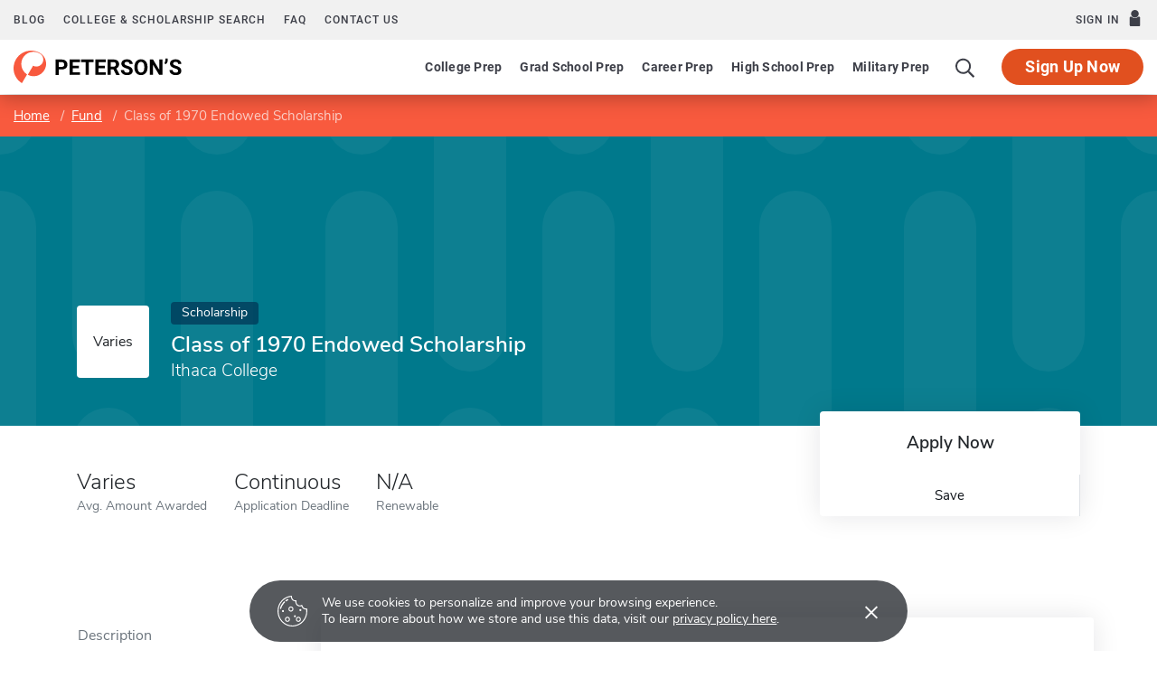

--- FILE ---
content_type: application/javascript; charset=utf-8
request_url: https://www.petersons.com/new/app.js?id=8fdd183f1412d7b33c633d6f38cea31a
body_size: 70492
content:
/*! For license information please see app.js.LICENSE.txt */
(()=>{var e,t,n,r={19706:(e,t,n)=>{"use strict";n.d(t,{Z:()=>o});var r=n(7059),i=n.n(r);const o={mounted(){this.$nextTick((()=>{i()().observe()}))}}},59274:(e,t,n)=>{"use strict";n.d(t,{Z:()=>a});var r=n(9669),i=n.n(r);const o=i().create({baseURL:"/api/v1/",headers:{"Content-Type":"application/vnd.api+json",Accept:"application/vnd.api+json","X-Requested-With":"XMLHttpRequest"}});o.CancelToken=i().CancelToken;const a=o},9669:(e,t,n)=>{e.exports=n(51609)},55448:(e,t,n)=>{"use strict";var r=n(64867),i=n(36026),o=n(4372),a=n(15327),s=n(94097),u=n(84109),c=n(67985),l=n(85061),f=n(77874),d=n(65263);e.exports=function(e){return new Promise((function(t,n){var p,v=e.data,h=e.headers,m=e.responseType;function g(){e.cancelToken&&e.cancelToken.unsubscribe(p),e.signal&&e.signal.removeEventListener("abort",p)}r.isFormData(v)&&delete h["Content-Type"];var y=new XMLHttpRequest;if(e.auth){var b=e.auth.username||"",_=e.auth.password?unescape(encodeURIComponent(e.auth.password)):"";h.Authorization="Basic "+btoa(b+":"+_)}var w=s(e.baseURL,e.url);function O(){if(y){var r="getAllResponseHeaders"in y?u(y.getAllResponseHeaders()):null,o={data:m&&"text"!==m&&"json"!==m?y.response:y.responseText,status:y.status,statusText:y.statusText,headers:r,config:e,request:y};i((function(e){t(e),g()}),(function(e){n(e),g()}),o),y=null}}if(y.open(e.method.toUpperCase(),a(w,e.params,e.paramsSerializer),!0),y.timeout=e.timeout,"onloadend"in y?y.onloadend=O:y.onreadystatechange=function(){y&&4===y.readyState&&(0!==y.status||y.responseURL&&0===y.responseURL.indexOf("file:"))&&setTimeout(O)},y.onabort=function(){y&&(n(l("Request aborted",e,"ECONNABORTED",y)),y=null)},y.onerror=function(){n(l("Network Error",e,null,y)),y=null},y.ontimeout=function(){var t=e.timeout?"timeout of "+e.timeout+"ms exceeded":"timeout exceeded",r=e.transitional||f;e.timeoutErrorMessage&&(t=e.timeoutErrorMessage),n(l(t,e,r.clarifyTimeoutError?"ETIMEDOUT":"ECONNABORTED",y)),y=null},r.isStandardBrowserEnv()){var $=(e.withCredentials||c(w))&&e.xsrfCookieName?o.read(e.xsrfCookieName):void 0;$&&(h[e.xsrfHeaderName]=$)}"setRequestHeader"in y&&r.forEach(h,(function(e,t){void 0===v&&"content-type"===t.toLowerCase()?delete h[t]:y.setRequestHeader(t,e)})),r.isUndefined(e.withCredentials)||(y.withCredentials=!!e.withCredentials),m&&"json"!==m&&(y.responseType=e.responseType),"function"==typeof e.onDownloadProgress&&y.addEventListener("progress",e.onDownloadProgress),"function"==typeof e.onUploadProgress&&y.upload&&y.upload.addEventListener("progress",e.onUploadProgress),(e.cancelToken||e.signal)&&(p=function(e){y&&(n(!e||e&&e.type?new d("canceled"):e),y.abort(),y=null)},e.cancelToken&&e.cancelToken.subscribe(p),e.signal&&(e.signal.aborted?p():e.signal.addEventListener("abort",p))),v||(v=null),y.send(v)}))}},51609:(e,t,n)=>{"use strict";var r=n(64867),i=n(91849),o=n(30321),a=n(47185);var s=function e(t){var n=new o(t),s=i(o.prototype.request,n);return r.extend(s,o.prototype,n),r.extend(s,n),s.create=function(n){return e(a(t,n))},s}(n(45546));s.Axios=o,s.Cancel=n(65263),s.CancelToken=n(14972),s.isCancel=n(26502),s.VERSION=n(97288).version,s.all=function(e){return Promise.all(e)},s.spread=n(8713),s.isAxiosError=n(16268),e.exports=s,e.exports.default=s},65263:e=>{"use strict";function t(e){this.message=e}t.prototype.toString=function(){return"Cancel"+(this.message?": "+this.message:"")},t.prototype.__CANCEL__=!0,e.exports=t},14972:(e,t,n)=>{"use strict";var r=n(65263);function i(e){if("function"!=typeof e)throw new TypeError("executor must be a function.");var t;this.promise=new Promise((function(e){t=e}));var n=this;this.promise.then((function(e){if(n._listeners){var t,r=n._listeners.length;for(t=0;t<r;t++)n._listeners[t](e);n._listeners=null}})),this.promise.then=function(e){var t,r=new Promise((function(e){n.subscribe(e),t=e})).then(e);return r.cancel=function(){n.unsubscribe(t)},r},e((function(e){n.reason||(n.reason=new r(e),t(n.reason))}))}i.prototype.throwIfRequested=function(){if(this.reason)throw this.reason},i.prototype.subscribe=function(e){this.reason?e(this.reason):this._listeners?this._listeners.push(e):this._listeners=[e]},i.prototype.unsubscribe=function(e){if(this._listeners){var t=this._listeners.indexOf(e);-1!==t&&this._listeners.splice(t,1)}},i.source=function(){var e;return{token:new i((function(t){e=t})),cancel:e}},e.exports=i},26502:e=>{"use strict";e.exports=function(e){return!(!e||!e.__CANCEL__)}},30321:(e,t,n)=>{"use strict";var r=n(64867),i=n(15327),o=n(80782),a=n(13572),s=n(47185),u=n(54875),c=u.validators;function l(e){this.defaults=e,this.interceptors={request:new o,response:new o}}l.prototype.request=function(e,t){"string"==typeof e?(t=t||{}).url=e:t=e||{},(t=s(this.defaults,t)).method?t.method=t.method.toLowerCase():this.defaults.method?t.method=this.defaults.method.toLowerCase():t.method="get";var n=t.transitional;void 0!==n&&u.assertOptions(n,{silentJSONParsing:c.transitional(c.boolean),forcedJSONParsing:c.transitional(c.boolean),clarifyTimeoutError:c.transitional(c.boolean)},!1);var r=[],i=!0;this.interceptors.request.forEach((function(e){"function"==typeof e.runWhen&&!1===e.runWhen(t)||(i=i&&e.synchronous,r.unshift(e.fulfilled,e.rejected))}));var o,l=[];if(this.interceptors.response.forEach((function(e){l.push(e.fulfilled,e.rejected)})),!i){var f=[a,void 0];for(Array.prototype.unshift.apply(f,r),f=f.concat(l),o=Promise.resolve(t);f.length;)o=o.then(f.shift(),f.shift());return o}for(var d=t;r.length;){var p=r.shift(),v=r.shift();try{d=p(d)}catch(e){v(e);break}}try{o=a(d)}catch(e){return Promise.reject(e)}for(;l.length;)o=o.then(l.shift(),l.shift());return o},l.prototype.getUri=function(e){return e=s(this.defaults,e),i(e.url,e.params,e.paramsSerializer).replace(/^\?/,"")},r.forEach(["delete","get","head","options"],(function(e){l.prototype[e]=function(t,n){return this.request(s(n||{},{method:e,url:t,data:(n||{}).data}))}})),r.forEach(["post","put","patch"],(function(e){l.prototype[e]=function(t,n,r){return this.request(s(r||{},{method:e,url:t,data:n}))}})),e.exports=l},80782:(e,t,n)=>{"use strict";var r=n(64867);function i(){this.handlers=[]}i.prototype.use=function(e,t,n){return this.handlers.push({fulfilled:e,rejected:t,synchronous:!!n&&n.synchronous,runWhen:n?n.runWhen:null}),this.handlers.length-1},i.prototype.eject=function(e){this.handlers[e]&&(this.handlers[e]=null)},i.prototype.forEach=function(e){r.forEach(this.handlers,(function(t){null!==t&&e(t)}))},e.exports=i},94097:(e,t,n)=>{"use strict";var r=n(91793),i=n(7303);e.exports=function(e,t){return e&&!r(t)?i(e,t):t}},85061:(e,t,n)=>{"use strict";var r=n(80481);e.exports=function(e,t,n,i,o){var a=new Error(e);return r(a,t,n,i,o)}},13572:(e,t,n)=>{"use strict";var r=n(64867),i=n(18527),o=n(26502),a=n(45546),s=n(65263);function u(e){if(e.cancelToken&&e.cancelToken.throwIfRequested(),e.signal&&e.signal.aborted)throw new s("canceled")}e.exports=function(e){return u(e),e.headers=e.headers||{},e.data=i.call(e,e.data,e.headers,e.transformRequest),e.headers=r.merge(e.headers.common||{},e.headers[e.method]||{},e.headers),r.forEach(["delete","get","head","post","put","patch","common"],(function(t){delete e.headers[t]})),(e.adapter||a.adapter)(e).then((function(t){return u(e),t.data=i.call(e,t.data,t.headers,e.transformResponse),t}),(function(t){return o(t)||(u(e),t&&t.response&&(t.response.data=i.call(e,t.response.data,t.response.headers,e.transformResponse))),Promise.reject(t)}))}},80481:e=>{"use strict";e.exports=function(e,t,n,r,i){return e.config=t,n&&(e.code=n),e.request=r,e.response=i,e.isAxiosError=!0,e.toJSON=function(){return{message:this.message,name:this.name,description:this.description,number:this.number,fileName:this.fileName,lineNumber:this.lineNumber,columnNumber:this.columnNumber,stack:this.stack,config:this.config,code:this.code,status:this.response&&this.response.status?this.response.status:null}},e}},47185:(e,t,n)=>{"use strict";var r=n(64867);e.exports=function(e,t){t=t||{};var n={};function i(e,t){return r.isPlainObject(e)&&r.isPlainObject(t)?r.merge(e,t):r.isPlainObject(t)?r.merge({},t):r.isArray(t)?t.slice():t}function o(n){return r.isUndefined(t[n])?r.isUndefined(e[n])?void 0:i(void 0,e[n]):i(e[n],t[n])}function a(e){if(!r.isUndefined(t[e]))return i(void 0,t[e])}function s(n){return r.isUndefined(t[n])?r.isUndefined(e[n])?void 0:i(void 0,e[n]):i(void 0,t[n])}function u(n){return n in t?i(e[n],t[n]):n in e?i(void 0,e[n]):void 0}var c={url:a,method:a,data:a,baseURL:s,transformRequest:s,transformResponse:s,paramsSerializer:s,timeout:s,timeoutMessage:s,withCredentials:s,adapter:s,responseType:s,xsrfCookieName:s,xsrfHeaderName:s,onUploadProgress:s,onDownloadProgress:s,decompress:s,maxContentLength:s,maxBodyLength:s,transport:s,httpAgent:s,httpsAgent:s,cancelToken:s,socketPath:s,responseEncoding:s,validateStatus:u};return r.forEach(Object.keys(e).concat(Object.keys(t)),(function(e){var t=c[e]||o,i=t(e);r.isUndefined(i)&&t!==u||(n[e]=i)})),n}},36026:(e,t,n)=>{"use strict";var r=n(85061);e.exports=function(e,t,n){var i=n.config.validateStatus;n.status&&i&&!i(n.status)?t(r("Request failed with status code "+n.status,n.config,null,n.request,n)):e(n)}},18527:(e,t,n)=>{"use strict";var r=n(64867),i=n(45546);e.exports=function(e,t,n){var o=this||i;return r.forEach(n,(function(n){e=n.call(o,e,t)})),e}},45546:(e,t,n)=>{"use strict";var r=n(34155),i=n(64867),o=n(16016),a=n(80481),s=n(77874),u={"Content-Type":"application/x-www-form-urlencoded"};function c(e,t){!i.isUndefined(e)&&i.isUndefined(e["Content-Type"])&&(e["Content-Type"]=t)}var l,f={transitional:s,adapter:(("undefined"!=typeof XMLHttpRequest||void 0!==r&&"[object process]"===Object.prototype.toString.call(r))&&(l=n(55448)),l),transformRequest:[function(e,t){return o(t,"Accept"),o(t,"Content-Type"),i.isFormData(e)||i.isArrayBuffer(e)||i.isBuffer(e)||i.isStream(e)||i.isFile(e)||i.isBlob(e)?e:i.isArrayBufferView(e)?e.buffer:i.isURLSearchParams(e)?(c(t,"application/x-www-form-urlencoded;charset=utf-8"),e.toString()):i.isObject(e)||t&&"application/json"===t["Content-Type"]?(c(t,"application/json"),function(e,t,n){if(i.isString(e))try{return(t||JSON.parse)(e),i.trim(e)}catch(e){if("SyntaxError"!==e.name)throw e}return(n||JSON.stringify)(e)}(e)):e}],transformResponse:[function(e){var t=this.transitional||f.transitional,n=t&&t.silentJSONParsing,r=t&&t.forcedJSONParsing,o=!n&&"json"===this.responseType;if(o||r&&i.isString(e)&&e.length)try{return JSON.parse(e)}catch(e){if(o){if("SyntaxError"===e.name)throw a(e,this,"E_JSON_PARSE");throw e}}return e}],timeout:0,xsrfCookieName:"XSRF-TOKEN",xsrfHeaderName:"X-XSRF-TOKEN",maxContentLength:-1,maxBodyLength:-1,validateStatus:function(e){return e>=200&&e<300},headers:{common:{Accept:"application/json, text/plain, */*"}}};i.forEach(["delete","get","head"],(function(e){f.headers[e]={}})),i.forEach(["post","put","patch"],(function(e){f.headers[e]=i.merge(u)})),e.exports=f},77874:e=>{"use strict";e.exports={silentJSONParsing:!0,forcedJSONParsing:!0,clarifyTimeoutError:!1}},97288:e=>{e.exports={version:"0.26.1"}},91849:e=>{"use strict";e.exports=function(e,t){return function(){for(var n=new Array(arguments.length),r=0;r<n.length;r++)n[r]=arguments[r];return e.apply(t,n)}}},15327:(e,t,n)=>{"use strict";var r=n(64867);function i(e){return encodeURIComponent(e).replace(/%3A/gi,":").replace(/%24/g,"$").replace(/%2C/gi,",").replace(/%20/g,"+").replace(/%5B/gi,"[").replace(/%5D/gi,"]")}e.exports=function(e,t,n){if(!t)return e;var o;if(n)o=n(t);else if(r.isURLSearchParams(t))o=t.toString();else{var a=[];r.forEach(t,(function(e,t){null!=e&&(r.isArray(e)?t+="[]":e=[e],r.forEach(e,(function(e){r.isDate(e)?e=e.toISOString():r.isObject(e)&&(e=JSON.stringify(e)),a.push(i(t)+"="+i(e))})))})),o=a.join("&")}if(o){var s=e.indexOf("#");-1!==s&&(e=e.slice(0,s)),e+=(-1===e.indexOf("?")?"?":"&")+o}return e}},7303:e=>{"use strict";e.exports=function(e,t){return t?e.replace(/\/+$/,"")+"/"+t.replace(/^\/+/,""):e}},4372:(e,t,n)=>{"use strict";var r=n(64867);e.exports=r.isStandardBrowserEnv()?{write:function(e,t,n,i,o,a){var s=[];s.push(e+"="+encodeURIComponent(t)),r.isNumber(n)&&s.push("expires="+new Date(n).toGMTString()),r.isString(i)&&s.push("path="+i),r.isString(o)&&s.push("domain="+o),!0===a&&s.push("secure"),document.cookie=s.join("; ")},read:function(e){var t=document.cookie.match(new RegExp("(^|;\\s*)("+e+")=([^;]*)"));return t?decodeURIComponent(t[3]):null},remove:function(e){this.write(e,"",Date.now()-864e5)}}:{write:function(){},read:function(){return null},remove:function(){}}},91793:e=>{"use strict";e.exports=function(e){return/^([a-z][a-z\d+\-.]*:)?\/\//i.test(e)}},16268:(e,t,n)=>{"use strict";var r=n(64867);e.exports=function(e){return r.isObject(e)&&!0===e.isAxiosError}},67985:(e,t,n)=>{"use strict";var r=n(64867);e.exports=r.isStandardBrowserEnv()?function(){var e,t=/(msie|trident)/i.test(navigator.userAgent),n=document.createElement("a");function i(e){var r=e;return t&&(n.setAttribute("href",r),r=n.href),n.setAttribute("href",r),{href:n.href,protocol:n.protocol?n.protocol.replace(/:$/,""):"",host:n.host,search:n.search?n.search.replace(/^\?/,""):"",hash:n.hash?n.hash.replace(/^#/,""):"",hostname:n.hostname,port:n.port,pathname:"/"===n.pathname.charAt(0)?n.pathname:"/"+n.pathname}}return e=i(window.location.href),function(t){var n=r.isString(t)?i(t):t;return n.protocol===e.protocol&&n.host===e.host}}():function(){return!0}},16016:(e,t,n)=>{"use strict";var r=n(64867);e.exports=function(e,t){r.forEach(e,(function(n,r){r!==t&&r.toUpperCase()===t.toUpperCase()&&(e[t]=n,delete e[r])}))}},84109:(e,t,n)=>{"use strict";var r=n(64867),i=["age","authorization","content-length","content-type","etag","expires","from","host","if-modified-since","if-unmodified-since","last-modified","location","max-forwards","proxy-authorization","referer","retry-after","user-agent"];e.exports=function(e){var t,n,o,a={};return e?(r.forEach(e.split("\n"),(function(e){if(o=e.indexOf(":"),t=r.trim(e.substr(0,o)).toLowerCase(),n=r.trim(e.substr(o+1)),t){if(a[t]&&i.indexOf(t)>=0)return;a[t]="set-cookie"===t?(a[t]?a[t]:[]).concat([n]):a[t]?a[t]+", "+n:n}})),a):a}},8713:e=>{"use strict";e.exports=function(e){return function(t){return e.apply(null,t)}}},54875:(e,t,n)=>{"use strict";var r=n(97288).version,i={};["object","boolean","number","function","string","symbol"].forEach((function(e,t){i[e]=function(n){return typeof n===e||"a"+(t<1?"n ":" ")+e}}));var o={};i.transitional=function(e,t,n){function i(e,t){return"[Axios v"+r+"] Transitional option '"+e+"'"+t+(n?". "+n:"")}return function(n,r,a){if(!1===e)throw new Error(i(r," has been removed"+(t?" in "+t:"")));return t&&!o[r]&&(o[r]=!0,console.warn(i(r," has been deprecated since v"+t+" and will be removed in the near future"))),!e||e(n,r,a)}},e.exports={assertOptions:function(e,t,n){if("object"!=typeof e)throw new TypeError("options must be an object");for(var r=Object.keys(e),i=r.length;i-- >0;){var o=r[i],a=t[o];if(a){var s=e[o],u=void 0===s||a(s,o,e);if(!0!==u)throw new TypeError("option "+o+" must be "+u)}else if(!0!==n)throw Error("Unknown option "+o)}},validators:i}},64867:(e,t,n)=>{"use strict";var r=n(91849),i=Object.prototype.toString;function o(e){return Array.isArray(e)}function a(e){return void 0===e}function s(e){return"[object ArrayBuffer]"===i.call(e)}function u(e){return null!==e&&"object"==typeof e}function c(e){if("[object Object]"!==i.call(e))return!1;var t=Object.getPrototypeOf(e);return null===t||t===Object.prototype}function l(e){return"[object Function]"===i.call(e)}function f(e,t){if(null!=e)if("object"!=typeof e&&(e=[e]),o(e))for(var n=0,r=e.length;n<r;n++)t.call(null,e[n],n,e);else for(var i in e)Object.prototype.hasOwnProperty.call(e,i)&&t.call(null,e[i],i,e)}e.exports={isArray:o,isArrayBuffer:s,isBuffer:function(e){return null!==e&&!a(e)&&null!==e.constructor&&!a(e.constructor)&&"function"==typeof e.constructor.isBuffer&&e.constructor.isBuffer(e)},isFormData:function(e){return"[object FormData]"===i.call(e)},isArrayBufferView:function(e){return"undefined"!=typeof ArrayBuffer&&ArrayBuffer.isView?ArrayBuffer.isView(e):e&&e.buffer&&s(e.buffer)},isString:function(e){return"string"==typeof e},isNumber:function(e){return"number"==typeof e},isObject:u,isPlainObject:c,isUndefined:a,isDate:function(e){return"[object Date]"===i.call(e)},isFile:function(e){return"[object File]"===i.call(e)},isBlob:function(e){return"[object Blob]"===i.call(e)},isFunction:l,isStream:function(e){return u(e)&&l(e.pipe)},isURLSearchParams:function(e){return"[object URLSearchParams]"===i.call(e)},isStandardBrowserEnv:function(){return("undefined"==typeof navigator||"ReactNative"!==navigator.product&&"NativeScript"!==navigator.product&&"NS"!==navigator.product)&&("undefined"!=typeof window&&"undefined"!=typeof document)},forEach:f,merge:function e(){var t={};function n(n,r){c(t[r])&&c(n)?t[r]=e(t[r],n):c(n)?t[r]=e({},n):o(n)?t[r]=n.slice():t[r]=n}for(var r=0,i=arguments.length;r<i;r++)f(arguments[r],n);return t},extend:function(e,t,n){return f(t,(function(t,i){e[i]=n&&"function"==typeof t?r(t,n):t})),e},trim:function(e){return e.trim?e.trim():e.replace(/^\s+|\s+$/g,"")},stripBOM:function(e){return 65279===e.charCodeAt(0)&&(e=e.slice(1)),e}}},26589:(e,t,n)=>{"use strict";var r=n(70538),i=n(65527),o=n.n(i),a=n(27484),s=n.n(a),u=n(34479),c=n(12954);function l(e,t){var n=Object.keys(e);if(Object.getOwnPropertySymbols){var r=Object.getOwnPropertySymbols(e);t&&(r=r.filter((function(t){return Object.getOwnPropertyDescriptor(e,t).enumerable}))),n.push.apply(n,r)}return n}function f(e){for(var t=1;t<arguments.length;t++){var n=null!=arguments[t]?arguments[t]:{};t%2?l(Object(n),!0).forEach((function(t){d(e,t,n[t])})):Object.getOwnPropertyDescriptors?Object.defineProperties(e,Object.getOwnPropertyDescriptors(n)):l(Object(n)).forEach((function(t){Object.defineProperty(e,t,Object.getOwnPropertyDescriptor(n,t))}))}return e}function d(e,t,n){return t in e?Object.defineProperty(e,t,{value:n,enumerable:!0,configurable:!0,writable:!0}):e[t]=n,e}const p={install:function(e,t){(0,c.UF)("passive"),(0,c.l7)("min",f(f({},u.VV),{},{message:function(e){return"The ".concat(e," is not valid.")}})),(0,c.l7)("max",f(f({},u.Fp),{},{message:function(e){return"The ".concat(e," is not valid.")}})),(0,c.l7)("email",f(f({},u.Do),{},{message:function(e){return"Invalid email address."}})),(0,c.l7)("regex",u.Sz),(0,c.l7)("between",f(f({},u.vX),{},{message:function(e,t){return"The ".concat(e," field must be between ").concat(t.min," and ").concat(t.max)}})),(0,c.l7)("double",f(f({},u.tx),{},{message:function(e,t){return"The ".concat(e," must be numeric and may contain ").concat(t.decimals," decimal points")}})),(0,c.l7)("required",f(f({},u.C1),{},{message:function(e){return"Required field"}})),(0,c.l7)("areaOfInterest",f(f({},u.C1),{},{message:function(e){return"The area of interest field is required"}})),(0,c.l7)("password",(function(e){var t=[];Object.values({specialChars:/[!@#$%^&*]/,lowercase:/[a-z]/,uppercase:/[A-Z]/,numbers:/[0-9]/}).forEach((function(n){t.push(e.match(n))}));var n=t.filter((function(e){return null===e})).length<=1;return e.length>=8&&n})),(0,c.l7)("date_format",{validate:function(e){return s()(e,"MM/DD/YYYY",!0).isValid()},message:"Please enter a valid birthday"}),(0,c.l7)("date_between",{validate:function(e){var t=s()(e).format("MM/DD/YYYY"),n=s()(new Date("1899/12/31")).format("MM/DD/YYYY"),r=s()(new Date).format("MM/DD/YYYY");return!(!s()(t).isAfter(n)||!s()(t).isBefore(r))},message:"Please enter a valid birthday"}),(0,c.l7)("tel",(function(e){return Boolean(e.match(/^[0-9\s\-\+\\\(\)\.]+$/))}))}};var v=n(20629),h=n(9669),m=n.n(h),g=n(59274);const y={namespaced:!0,state:{user:{full_name:null,email:null,id:null,hasAccessToLms:null,activeSubscriptionPaymentInterval:null,orderUpdate:null},isUserDataLoaded:!1,userCardInfo:{},invoices:[],numberOfInvoices:null,currentSubscription:{},activeSubscriptionSalvageOfferUsed:!1,salvageOfferDiscountedPrice:"",salvageOfferExpirationDate:"",savedSchools:[],savedScholarships:[],onboardingWizardStatus:""},actions:{getUserData:({commit:e})=>m().get("/is-logged").then((t=>{"success"===t.data.status?e("saveUserData",t.data.user):e("saveAnonUserData")})).catch((t=>{e("saveAnonUserData")})),signIn:({commit:e},t)=>m().post("/login",t).then((t=>{e("saveUserData",t.data)})),resetPassword:({},e)=>m().post("/password/email",e),getUserCardDetails:({commit:e})=>g.Z.get("stripeCards/default").then((t=>{if(0===t.data.data.length)return;const n=t.data.data.attributes,r={cardBrand:n.brand,fullname:n.name,cardNumberCaption:`****-****-**** ${n.lastFourDigits}`,expiryDateCaption:`Expires on ${n.expiryMonth}/${n.expiryYear}`};e("saveUserCardInfo",r)})),addNewUserCard:({commit:e},t)=>g.Z.post("stripeCards",t),getUserSubscriptions({state:e,commit:t},n){const r={sort:"-id","filter[paid]":"1","page[number]":n,"page[size]":3};return g.Z.get(`users/${e.user.id}/orders?include=product`,{params:r}).then((e=>{const n=function(e){const t=e.data.data,n=e.data.included;return t.map((e=>{const t=n.find((t=>e.relationships.product.data.id===t.id));return{id:e.id,wcOrderId:e.attributes.wcOrderId,title:t.attributes.description,date:s()(e.attributes.purchaseDate).format("MMMM D, YYYY"),price:`$${e.attributes.price}`,total:`$${e.attributes.total}`}}))}(e);t("setNumberOfInvoices",e.data.meta.total),t("saveInvoices",n)}))},sendEmailInvoice:({},e)=>g.Z.post(`orders/${e}/sendInvoice`),getCurrentUserSubscription:({state:e,commit:t})=>g.Z.get(`users/${e.user.id}/subscriptions`,{params:{"filter[active]":"1"}}).then((e=>{if(0===e.data.data.length)return;const n=b(e);t("saveCurrentSubscription",n)})),getLastUserSubscription:({state:e,commit:t})=>g.Z.get(`users/${e.user.id}/subscriptions`,{params:{sort:"-id","page[size]":1}}).then((e=>{if(0===e.data.data.length)return;const n=b(e);t("saveCurrentSubscription",n)})),cancelSubscription:({state:e})=>g.Z.patch(`userSubscriptions/${e.currentSubscription.id}/cancel`).then((()=>{e.currentSubscription.status="pending-cancel"})),sendSalvageOfferEmail:({state:e})=>g.Z.post("salvageOffers/sendEmail").then((t=>{const n=t.data.data.attributes,r=new Intl.NumberFormat("en-US",{style:"currency",currency:"USD"});e.salvageOfferDiscountedPrice=r.format(parseFloat(n.discountedPrice)),e.salvageOfferExpirationDate=s()(n.expirationDate).format("MMMM D, YYYY"),e.activeSubscriptionSalvageOfferUsed=!0})),getUserSavedSchools:({commit:e})=>g.Z.get("userSavedSchools").then((t=>{const n=t.data.data.map((({id:e,attributes:t})=>({id:e,title:t.name,url:t.url,additionalText:`${t.city}, ${t.state}`,logo:t.logoUrl})));e("saveSavedSchools",n)})),deleteSavedSchool:({dispatch:e,commit:t},n)=>m().post(`/remove/school/${n}`).then((()=>{e("getUserSavedSchools")})),getUserSavedScholarships:({commit:e})=>g.Z.get("userSavedScholarships").then((t=>{const n=t.data.data.map((({id:e,attributes:t})=>({id:e,title:t.name,url:t.url,additionalText:t.sponsor})));e("saveSavedScholarships",n)})),deleteSavedScholarship:({dispatch:e,commit:t},n)=>m().post(`/remove/scholarship/${n}`).then((()=>{e("getUserSavedScholarships")})),updateOnboardingWizardStatus({commit:e},t){e("saveOnboardingWizardStatus",t)}},mutations:{saveUserData(e,t){e.isUserDataLoaded=!0,e.user.full_name=t.full_name,e.user.email=t.email,e.user.id=t.id,e.user.hasAccessToLms=t.hasAccessToLms,e.user.activeSubscriptionPaymentInterval=t.activeSubscriptionPaymentInterval,e.user.activeSubscriptionWooCommerceOrderId=t.activeSubscriptionWooCommerceOrderId,e.user.activeSubscriptionWooCommerceProductId=t.activeSubscriptionWooCommerceProductId,e.user.activeCareerPeach=t.activeCareerPeach,e.user.activeVisualCV=t.activeVisualCV,e.activeSubscriptionSalvageOfferUsed=t.activeSubscriptionSalvageOfferUsed,e.onboardingWizardStatus=t.onboarding_wizard_status,e.user.orderUpdate=t.orderUpdate},saveAnonUserData(e){e.isUserDataLoaded=!0},saveUserCardInfo(e,t){e.userCardInfo=t},saveInvoices(e,t){e.invoices=t},saveCurrentSubscription(e,t){e.currentSubscription=t},setNumberOfInvoices(e,t){e.numberOfInvoices=t},saveSavedSchools(e,t){e.savedSchools=t},saveSavedScholarships(e,t){e.savedScholarships=t},saveOnboardingWizardStatus(e,t){e.onboardingWizardStatus=t}},getters:{getUserActiveSubscriptionPaymentInterval:e=>e.user.activeSubscriptionPaymentInterval}};function b(e){const t=e.data.data[0].attributes,n=(new Date(t.expirationDate).getTime()-new Date(t.purchaseDate).getTime())/864e5,r=t.price===t.discount?"100%coupon":n<=7?"freeTrial":"regular";return{id:e.data.data[0].id,type:r,createdVia:t.createdVia,title:_(r),subtitle:w(r,t.paymentInterval),payInterval:O(r,t.price,t.paymentInterval),price:$(r,t.price,t.paymentInterval),pricePer:"regular"===r?"/mo":"",interval:t.paymentInterval,purchased:s()(t.purchaseDate).format("MMMM D, YYYY"),nextBillingDate:"100%coupon"===r?"-":s()(t.expirationDate).format("MMMM D, YYYY"),status:t.status,wcOrderId:t.wcOrderId}}function _(e){return{freeTrial:"Peterson’s Test Prep Free Trial","100%coupon":"Peterson’s Test Prep",regular:"Peterson’s Test Prep Subscription"}[e]}function w(e,t){return{freeTrial:"7-day free trial","100%coupon":"Free plan",regular:`${t}-month Subscription Plan`}[e]}function O(e,t,n){return{freeTrial:`Charged $${t} after 7 days`,"100%coupon":"",regular:"Pay every "+(1===n?"month":n+" months")}[e]}function $(e,t,n){return{freeTrial:"$0","100%coupon":"$0",regular:`$${Math.ceil(Number(t)/Number(n))}`}[e]}const S=y,C={namespaced:!0,state:{isModalOpen:!1,modalType:"",subscriptions:[]},actions:{getSubscriptions:({state:e,commit:t})=>new Promise(((n,r)=>{e.subscriptions.length>0&&n(),g.Z.get("/subscriptions?include=variations").then((e=>{const r=e.data.included.slice(0,3).sort(((e,t)=>e.attributes.interval-t.attributes.interval)),i=(r[0].attributes.price,r[0].attributes.interval,r.map((({attributes:e},t)=>({title:`${e.interval} Month Subscription`,subtitle:A(e.interval),descriptionList:k(e.interval),price:"$"+Number(e.price)/Number(e.interval),pricePer:"/mo",salvageSavings:x(e.price,e.interval),actionCaption:"Sign Up Now",url:e.checkoutUrl,popular:1===t,mostSavings:2===t,interval:e.interval}))));t("saveSubscriptions",i),n()})).catch((e=>{r()}))}))},mutations:{saveSubscriptions(e,t){e.subscriptions=t},openModal(e,t){t&&(e.modalType=t),e.isModalOpen=!0},closeModal(e){e.modalType="",e.isModalOpen=!1}}};function x(e,t){return new Intl.NumberFormat("en-US",{style:"currency",currency:"USD"}).format(Math.round(parseFloat(e)/Number(t))/2)}function A(e){return{1:"",3:"Save $12 by paying every 3 months.",6:"Save $60 by paying every 6 months."}[e]}function k(e){return{1:["Personalized Onboarding","Month to month access"],3:["90 Minutes Live Online Tutoring","Essay Review","Personalized Onboarding"],6:["270 Minutes Live Online Tutoring","Essay Review","Personalized Onboarding"]}[e]}const j=C;var T=n(56176);s().extend(T);const E={namespaced:!0,state:{notifications:[],urgentNotifications:[],listedNotifications:[],unreadNotificationCount:0,notificationsContainerOpened:!1},actions:{show({commit:e},t){e("addNotification",{id:Date.now(),type:t.type??"info",message:t.message,timeout:t.timeout??3e3})},hide({commit:e},t){e("removeNotification",t)},getUrgentNotifications({commit:e}){g.Z.get("notifications",{params:{"filter[type]":"App\\Notifications\\Reminder","filter[isRead]":0}}).then((t=>{if(0===t.data.data.length)return;const n=t.data.data;e("saveUrgentNotifications",n)}))},getNotifications:({commit:e})=>g.Z.get("notifications",{params:{sort:"-createdAt","page[size]":5,"filter[type]":"App\\Notifications\\Dashboard"}}).then((t=>{if(0===t.data.data.length)return;const n=t.data.data;e("saveNotifications",n),e("saveUnreadNotificationCount",t.data.meta.unread)})),markAllNotificationsAsRead({state:e,dispatch:t}){e.listedNotifications.map((()=>({attributes:{isRead:1}})));return g.Z.patch("notifications/all",{is_read:!0}).then((e=>{t("getNotifications")})).catch((e=>{console.log(e)}))},markNotificationAsRead:({dispatch:e},t)=>g.Z.patch(`notifications/${t}`,{data:{type:"notifications",id:t,attributes:{isRead:!0}}}).then((t=>{e("getNotifications")})).catch((e=>{console.log(e)}))},mutations:{addNotification(e,t){e.notifications.push(t)},removeNotification(e,t){const n=e.notifications.findIndex((e=>e.id===t));e.notifications.splice(n,1)},handleNotificationsContainerOpened(e){e.notificationsContainerOpened=!e.notificationsContainerOpened},saveUrgentNotifications(e,t){e.urgentNotifications=t.map((e=>({id:e.id,title:e.attributes.title})))},saveNotifications(e,t){let n=[];t.forEach((e=>{n.push({id:e.id,title:e.attributes.title,message:e.attributes.message,buttonPrimary:e.attributes.buttonPrimary,buttonPrimaryAction:e.attributes.buttonPrimaryAction,buttonSecondary:e.attributes.buttonSecondary,buttonSecondaryAction:e.attributes.buttonSecondaryAction,type:e.attributes.type,isRead:e.attributes.isRead,createdAt:s()(e.attributes.createdAt).format("LL")+" at "+s()(e.attributes.createdAt).format("LT"),updatedAt:s()(e.attributes.updatedAt).format("LL")+" at "+s()(e.attributes.createdAt).format("LT"),links:e.links.self})})),e.listedNotifications=n},saveUnreadNotificationCount(e,t){e.unreadNotificationCount=t}}},P=E;function M(e,t){var n=Object.keys(e);if(Object.getOwnPropertySymbols){var r=Object.getOwnPropertySymbols(e);t&&(r=r.filter((function(t){return Object.getOwnPropertyDescriptor(e,t).enumerable}))),n.push.apply(n,r)}return n}function D(e){for(var t=1;t<arguments.length;t++){var n=null!=arguments[t]?arguments[t]:{};t%2?M(Object(n),!0).forEach((function(t){N(e,t,n[t])})):Object.getOwnPropertyDescriptors?Object.defineProperties(e,Object.getOwnPropertyDescriptors(n)):M(Object(n)).forEach((function(t){Object.defineProperty(e,t,Object.getOwnPropertyDescriptor(n,t))}))}return e}function N(e,t,n){return t in e?Object.defineProperty(e,t,{value:n,enumerable:!0,configurable:!0,writable:!0}):e[t]=n,e}var R={namespaced:!0,state:{wizardSelectedCourseId:null,selectedCourses:[],primaryCourse:{},recentCourses:[],relatedCourses:[],isModalVisible:!1,popularCourses:[],refresherCourses:[],isChangingPrimaryCourse:!1},actions:{getCourses:function(e){var t=e.commit,n=e.rootState,r=e.dispatch;return g.Z.get("userSelectedCourses?filter[user_id]=".concat(n.user.user.id,"&filter[is_primary]=0&include=course,course.icon")).then((function(e){if(e.data.included){var n=e.data.included.filter((function(e){return"courses"===e.type})),i=e.data.included.filter((function(e){return"images"===e.type})),o=e.data.data.map((function(e){var t,r=n.find((function(t){return t.id===e.relationships.course.data.id})),o=i.find((function(e){var t,n,i;return e.id===(null==r||null===(t=r.relationships)||void 0===t||null===(n=t.icon)||void 0===n||null===(i=n.data)||void 0===i?void 0:i.id)}));return{id:r.id,name:r.attributes.name,progress:r.attributes.progress,url:"/userCourseRedirect/".concat(r.attributes.lmsCourseId),lmsCourseId:r.attributes.lmsCourseId,iconUrl:(null==o||null===(t=o.attributes)||void 0===t?void 0:t.url)+"?v=1.0.0",color:r.attributes.colour,isPrimary:e.attributes.isPrimary,userCourseId:e.id}})).reverse();r("getPrimaryCourse"),t("saveSelectedCourses",o)}else r("getPrimaryCourse")}))},getPrimaryCourse:function(e){var t=e.commit,n=e.rootState,r=e.state,i=e.dispatch;return g.Z.get("userSelectedCourses?filter[user_id]=".concat(n.user.user.id,"&filter[is_primary]=1&include=course,course.icon,course.relatedCourses,course.relatedCourses.relatedCourse,course.relatedCourses.relatedCourse.icon")).then((function(e){var n,o=e.data.data[0],a=e.data.included.filter((function(e){return"courses"===e.type})),s=e.data.included.filter((function(e){return"images"===e.type})),u=a.find((function(e){return e.id===o.relationships.course.data.id})),c=s.find((function(e){var t,n,r;return e.id===(null==u||null===(t=u.relationships)||void 0===t||null===(n=t.icon)||void 0===n||null===(r=n.data)||void 0===r?void 0:r.id)})),l=R.state.selectedCourses.map((function(e){return e.id})),f=a.filter((function(e){return e.id!==u.id})).map((function(e){var t,n=s.find((function(t){var n,r,i;return t.id===(null==e||null===(n=e.relationships)||void 0===n||null===(r=n.icon)||void 0===r||null===(i=r.data)||void 0===i?void 0:i.id)}));return{id:e.id,name:e.attributes.name,progress:e.attributes.progress,iconUrl:(null==n||null===(t=n.attributes)||void 0===t?void 0:t.url)+"?v=1.0.0",color:e.attributes.colour,url:"/userCourseRedirect/".concat(e.attributes.lmsCourseId),lmsCourseId:e.attributes.lmsCourseId,isSelected:l.includes(e.id)}}));t("savePrimaryCourse",{id:u.id,name:u.attributes.name,progress:u.attributes.progress,iconUrl:(null==c||null===(n=c.attributes)||void 0===n?void 0:n.url)+"?v=1.0.0",color:u.attributes.colour,url:"/userCourseRedirect/".concat(u.attributes.lmsCourseId),lmsCourseId:u.attributes.lmsCourseId,userCourseId:o.id}),r.selectedCourses.length>0&&i("getCourseProgress"),i("getPrimaryCourseProgress"),t("saveRelatedCourses",f)}))},getCourseProgress:function(e){var t,n=e.commit,r=e.state;return r.selectedCourses.map((function(e){return e.lmsCourseId})).forEach((function(e,n){t=0===n?"?filters[lmsCourseIds][]=".concat(e):"".concat(t,"&filters[lmsCourseIds][]=").concat(e)})),g.Z.get("user-course-progress".concat(t)).then((function(e){var t=r.selectedCourses.map((function(t){var n=e.data.data.find((function(e){return e.id===String(t.lmsCourseId)}));return D(D({},t),{},{progress:n.attributes.progress})}));n("saveSelectedCourses",t)}))},getPrimaryCourseProgress:function(e){var t=e.commit,n=e.state;return g.Z.get("user-course-progress?filters[lmsCourseIds][]=".concat(n.primaryCourse.lmsCourseId)).then((function(e){var r=e.data.data.find((function(e){return e.id===String(n.primaryCourse.lmsCourseId)}));t("savePrimaryCourse",D(D({},n.primaryCourse),{},{progress:r.attributes.progress}))}))},addSelectedCourse:function(e,t){var n=e.commit,r=Object.assign({},t);t.isSelected=!0,n("saveSelectedCourse",r)},selectCourse:function(e,t){var n=e.rootState;return g.Z.post("userSelectedCourses",{data:{type:"userSelectedCourses",relationships:{user:{data:{type:"users",id:String(n.user.user.id)}},course:{data:{type:"courses",id:t}}}}})},selectWizardCourse:function(e,t){(0,e.commit)("saveWizardCourse",t)},toggleModalVisibility:function(e,t){var n=e.commit;return new Promise((function(e){n("toggleModal",t),e()})).then((function(){document.querySelector("#modal-search-courses-input").focus()}))},toggleChangingPrimaryCourse:function(e,t){(0,e.commit)("toggleChangingPrimary",t)},unselectCourse:function(e,t){return(0,e.commit)("saveUnselectedCourse",t),g.Z.delete("userSelectedCourses/".concat(t))},selectPrimaryCourse:function(e,t){var n=e.rootState;return g.Z.post("userSelectedCourses",{data:{type:"userSelectedCourses",attributes:{isPrimary:!0},relationships:{user:{data:{type:"users",id:String(n.user.user.id)}},course:{data:{type:"courses",id:t}}}}})},unselectPrimaryCourse:function(e,t){e.commit;return g.Z.delete("userSelectedCourses/".concat(t))},getPopularCourses:function(e){var t=e.commit;return g.Z.get("courses?filter[popular]=true&include=icon").then((function(e){var n=e.data.included.filter((function(e){return"images"===e.type})),r=e.data.data.map((function(e){var t,r=n.find((function(t){var n,r,i;return t.id===(null==e||null===(n=e.relationships)||void 0===n||null===(r=n.icon)||void 0===r||null===(i=r.data)||void 0===i?void 0:i.id)}));return{id:e.id,name:e.attributes.name,color:e.attributes.colour,iconUrl:(null==r||null===(t=r.attributes)||void 0===t?void 0:t.url)+"?v=1.0.0"}}));t("savePopularCourses",r)}))},getRefresherCourses:function(e){var t=e.commit;return g.Z.get("courses?filter[refresher]=true").then((function(e){var n=e.data.data.map((function(e){return{id:e.id,name:e.attributes.name}}));t("saveRefresherCourses",n)}))},setUserTestDate:function(e,t){var n=e.rootState,r=t.testDate,i=t.testDateId,o=t.courseId,a={data:{type:"userTestDates",attributes:{testDate:r},relationships:{user:{data:{type:"users",id:String(n.user.user.id)}},course:{data:{type:"courses",id:o}}}}};return i?(a.data.id=i,g.Z.patch("userTestDates/".concat(i),a)):g.Z.post("userTestDates",a)}},mutations:{saveSelectedCourse:function(e,t){e.selectedCourses.push(t)},saveUnselectedCourse:function(e,t){var n=e.selectedCourses.findIndex((function(e){return e.userCourseId===t}));e.selectedCourses.splice(n,1)},saveSelectedCourses:function(e,t){e.selectedCourses=t},saveRelatedCourses:function(e,t){e.relatedCourses=t},savePrimaryCourse:function(e,t){e.primaryCourse=t},toggleModal:function(e,t){e.isModalVisible=t},toggleChangingPrimary:function(e,t){e.isChangingPrimaryCourse=t},savePopularCourses:function(e,t){e.popularCourses=t},saveRefresherCourses:function(e,t){e.refresherCourses=t},saveWizardCourse:function(e,t){e.wizardSelectedCourseId=t}}};const I=R;const L={namespaced:!0,state:{courses:{highSchoolProducts:[],collegeProducts:[],dsstProducts:[],gradProducts:[],careerProducts:[],militaryProducts:[]}},actions:{getCourses:function(e){e.commit;var t=e.state;return m().get("/testprep/wp-json/wp/v2/courses").then((function(e){e.data.map((function(e){return{title:e.post_title,url:e.url,practiceTests:e.practiceTests,onlineCourses:e.onlineCourses,videos:e.videos,flashcards:e.flashcards,categories:e.categories}})).forEach((function(e){e.categories.some((function(e){return"high-school-test-prep"===e.slug}))&&t.courses.highSchoolProducts.push(e),e.categories.some((function(e){return"college-test-prep"===e.slug}))&&t.courses.collegeProducts.push(e),e.categories.some((function(e){return"dsst-clep-test-prep"===e.slug}))&&t.courses.dsstProducts.push(e),e.categories.some((function(e){return"grad-test-prep"===e.slug}))&&t.courses.gradProducts.push(e),e.categories.some((function(e){return"carrer-test-prep"===e.slug}))&&t.courses.careerProducts.push(e),e.categories.some((function(e){return"military-test-prep"===e.slug}))&&t.courses.militaryProducts.push(e)}))})).catch((function(e){throw e}))}}};r.Z.use(v.ZP);const U=new v.ZP.Store({modules:{subscriptions:j,notifications:P,user:S,dashboard:I,courses:L}}),F=m().create(),q={install:function(e,t){e.prototype.$api=g.Z,e.prototype.$axios=F,e.directive("is-loading",{bind:function(e,t){e.classList.toggle("is-loading",t.value)},update:function(e,t){e.classList.toggle("is-loading",t.value)}})}};var z=n(66123),B=n.n(z);const V={name:"pu-icon",props:{icon:{required:!0,type:String},size:{required:!1,type:Number,default:20},spriteUrl:{required:!1,type:String,default:"/icons/icons.svg"}},render(e){return e("span",{class:["pu-icon"],style:this.elStyle},[e("svg",{class:`icon-${this.icon}`,attrs:{"aria-hidden":!0}},[e("use",{attrs:{"xlink:href":`${this.spriteUrl}#${this.icon}`}})])])},data:()=>({}),computed:{elStyle(){return{"font-size":`${this.size}px`}}}};var H=n(19706);if(r.Z.use(q),r.Z.use(B()),r.Z.use(p),window.EventBus=new r.Z,r.Z.use(o(),{id:"UA-7012908-4"}),r.Z.component("PuIcon",V),document.getElementById("app"))new r.Z({el:"#app",name:"PcomRoot",components:{"home-page":function(){return n.e(7892).then(n.bind(n,7892))},"tutor-me-page":function(){return n.e(9671).then(n.bind(n,39671))},"contact-us-page":function(){return n.e(4975).then(n.bind(n,44975))},"user-profile-page":function(){return n.e(3129).then(n.bind(n,43129))},"user-dashboard-page":function(){return n.e(6737).then(n.bind(n,96737))},"b2b-schools-page":function(){return n.e(8594).then(n.bind(n,68594))},"marketing-page":function(){return n.e(7123).then(n.bind(n,47123))},"page-404":function(){return n.e(6478).then(n.bind(n,96478))},"page-410":function(){return n.e(1133).then(n.bind(n,61133))},"faq-page":function(){return n.e(8682).then(n.bind(n,58682))},"feedback-page":function(){return n.e(5734).then(n.bind(n,15734))},"report-issue-page":function(){return n.e(8020).then(n.bind(n,48020))},"the-header":function(){return n.e(7091).then(n.bind(n,7091))},"the-footer":function(){return n.e(3477).then(n.bind(n,3477))},"user-saved-scholarships":function(){return n.e(2029).then(n.bind(n,42029))},"save-school":function(){return n.e(7827).then(n.bind(n,47827))},"user-saved-schools":function(){return n.e(1573).then(n.bind(n,31573))},"user-saved-school":function(){return n.e(7727).then(n.bind(n,97727))},"delete-school-modal":function(){return n.e(7648).then(n.bind(n,97648))},"school-list":function(){return n.e(5798).then(n.bind(n,45798))},"cookie-banner":function(){return n.e(2732).then(n.bind(n,92732))},"search-school":function(){return n.e(9954).then(n.bind(n,99954))},"search-online":function(){return n.e(8076).then(n.bind(n,8076))},"search-grad":function(){return n.e(4255).then(n.bind(n,64255))},"scholarship-search":function(){return n.e(4738).then(n.bind(n,74738))},"school-profile":function(){return n.e(6670).then(n.bind(n,46670))},"scholarship-profile":function(){return n.e(1543).then(n.bind(n,11543))},"resource-page":function(){return n.e(7942).then(n.bind(n,17942))},"pcom-auth-page":function(){return n.e(7975).then(n.bind(n,97975))},"pu-notifications":function(){return n.e(8504).then(n.bind(n,58504))}},mixins:[H.Z],store:U,mounted:function(){this.initCJ(),this.initFormsValidation()},methods:{initCJ:function(){var e=new URLSearchParams(window.location.search).get("cjevent"),t=new Date,n=t.getTime()+31536e6;t.setTime(n),""!=e&&(document.cookie="cjevent="+e+"; expires="+t.toGMTString()+"; path=/")},initFormsValidation:function(){document.querySelectorAll(".needs-validation").forEach((function(e){e.addEventListener("submit",(function(t){!1===e.checkValidity()&&(t.preventDefault(),t.stopPropagation()),e.classList.add("was-validated")}),!1)}))}}});else console.warn("Vue not initialized, check Blade template!")},27484:function(e){e.exports=function(){"use strict";var e=1e3,t=6e4,n=36e5,r="millisecond",i="second",o="minute",a="hour",s="day",u="week",c="month",l="quarter",f="year",d="date",p="Invalid Date",v=/^(\d{4})[-/]?(\d{1,2})?[-/]?(\d{0,2})[Tt\s]*(\d{1,2})?:?(\d{1,2})?:?(\d{1,2})?[.:]?(\d+)?$/,h=/\[([^\]]+)]|Y{1,4}|M{1,4}|D{1,2}|d{1,4}|H{1,2}|h{1,2}|a|A|m{1,2}|s{1,2}|Z{1,2}|SSS/g,m={name:"en",weekdays:"Sunday_Monday_Tuesday_Wednesday_Thursday_Friday_Saturday".split("_"),months:"January_February_March_April_May_June_July_August_September_October_November_December".split("_")},g=function(e,t,n){var r=String(e);return!r||r.length>=t?e:""+Array(t+1-r.length).join(n)+e},y={s:g,z:function(e){var t=-e.utcOffset(),n=Math.abs(t),r=Math.floor(n/60),i=n%60;return(t<=0?"+":"-")+g(r,2,"0")+":"+g(i,2,"0")},m:function e(t,n){if(t.date()<n.date())return-e(n,t);var r=12*(n.year()-t.year())+(n.month()-t.month()),i=t.clone().add(r,c),o=n-i<0,a=t.clone().add(r+(o?-1:1),c);return+(-(r+(n-i)/(o?i-a:a-i))||0)},a:function(e){return e<0?Math.ceil(e)||0:Math.floor(e)},p:function(e){return{M:c,y:f,w:u,d:s,D:d,h:a,m:o,s:i,ms:r,Q:l}[e]||String(e||"").toLowerCase().replace(/s$/,"")},u:function(e){return void 0===e}},b="en",_={};_[b]=m;var w=function(e){return e instanceof C},O=function e(t,n,r){var i;if(!t)return b;if("string"==typeof t){var o=t.toLowerCase();_[o]&&(i=o),n&&(_[o]=n,i=o);var a=t.split("-");if(!i&&a.length>1)return e(a[0])}else{var s=t.name;_[s]=t,i=s}return!r&&i&&(b=i),i||!r&&b},$=function(e,t){if(w(e))return e.clone();var n="object"==typeof t?t:{};return n.date=e,n.args=arguments,new C(n)},S=y;S.l=O,S.i=w,S.w=function(e,t){return $(e,{locale:t.$L,utc:t.$u,x:t.$x,$offset:t.$offset})};var C=function(){function m(e){this.$L=O(e.locale,null,!0),this.parse(e)}var g=m.prototype;return g.parse=function(e){this.$d=function(e){var t=e.date,n=e.utc;if(null===t)return new Date(NaN);if(S.u(t))return new Date;if(t instanceof Date)return new Date(t);if("string"==typeof t&&!/Z$/i.test(t)){var r=t.match(v);if(r){var i=r[2]-1||0,o=(r[7]||"0").substring(0,3);return n?new Date(Date.UTC(r[1],i,r[3]||1,r[4]||0,r[5]||0,r[6]||0,o)):new Date(r[1],i,r[3]||1,r[4]||0,r[5]||0,r[6]||0,o)}}return new Date(t)}(e),this.$x=e.x||{},this.init()},g.init=function(){var e=this.$d;this.$y=e.getFullYear(),this.$M=e.getMonth(),this.$D=e.getDate(),this.$W=e.getDay(),this.$H=e.getHours(),this.$m=e.getMinutes(),this.$s=e.getSeconds(),this.$ms=e.getMilliseconds()},g.$utils=function(){return S},g.isValid=function(){return!(this.$d.toString()===p)},g.isSame=function(e,t){var n=$(e);return this.startOf(t)<=n&&n<=this.endOf(t)},g.isAfter=function(e,t){return $(e)<this.startOf(t)},g.isBefore=function(e,t){return this.endOf(t)<$(e)},g.$g=function(e,t,n){return S.u(e)?this[t]:this.set(n,e)},g.unix=function(){return Math.floor(this.valueOf()/1e3)},g.valueOf=function(){return this.$d.getTime()},g.startOf=function(e,t){var n=this,r=!!S.u(t)||t,l=S.p(e),p=function(e,t){var i=S.w(n.$u?Date.UTC(n.$y,t,e):new Date(n.$y,t,e),n);return r?i:i.endOf(s)},v=function(e,t){return S.w(n.toDate()[e].apply(n.toDate("s"),(r?[0,0,0,0]:[23,59,59,999]).slice(t)),n)},h=this.$W,m=this.$M,g=this.$D,y="set"+(this.$u?"UTC":"");switch(l){case f:return r?p(1,0):p(31,11);case c:return r?p(1,m):p(0,m+1);case u:var b=this.$locale().weekStart||0,_=(h<b?h+7:h)-b;return p(r?g-_:g+(6-_),m);case s:case d:return v(y+"Hours",0);case a:return v(y+"Minutes",1);case o:return v(y+"Seconds",2);case i:return v(y+"Milliseconds",3);default:return this.clone()}},g.endOf=function(e){return this.startOf(e,!1)},g.$set=function(e,t){var n,u=S.p(e),l="set"+(this.$u?"UTC":""),p=(n={},n[s]=l+"Date",n[d]=l+"Date",n[c]=l+"Month",n[f]=l+"FullYear",n[a]=l+"Hours",n[o]=l+"Minutes",n[i]=l+"Seconds",n[r]=l+"Milliseconds",n)[u],v=u===s?this.$D+(t-this.$W):t;if(u===c||u===f){var h=this.clone().set(d,1);h.$d[p](v),h.init(),this.$d=h.set(d,Math.min(this.$D,h.daysInMonth())).$d}else p&&this.$d[p](v);return this.init(),this},g.set=function(e,t){return this.clone().$set(e,t)},g.get=function(e){return this[S.p(e)]()},g.add=function(r,l){var d,p=this;r=Number(r);var v=S.p(l),h=function(e){var t=$(p);return S.w(t.date(t.date()+Math.round(e*r)),p)};if(v===c)return this.set(c,this.$M+r);if(v===f)return this.set(f,this.$y+r);if(v===s)return h(1);if(v===u)return h(7);var m=(d={},d[o]=t,d[a]=n,d[i]=e,d)[v]||1,g=this.$d.getTime()+r*m;return S.w(g,this)},g.subtract=function(e,t){return this.add(-1*e,t)},g.format=function(e){var t=this,n=this.$locale();if(!this.isValid())return n.invalidDate||p;var r=e||"YYYY-MM-DDTHH:mm:ssZ",i=S.z(this),o=this.$H,a=this.$m,s=this.$M,u=n.weekdays,c=n.months,l=function(e,n,i,o){return e&&(e[n]||e(t,r))||i[n].substr(0,o)},f=function(e){return S.s(o%12||12,e,"0")},d=n.meridiem||function(e,t,n){var r=e<12?"AM":"PM";return n?r.toLowerCase():r},v={YY:String(this.$y).slice(-2),YYYY:this.$y,M:s+1,MM:S.s(s+1,2,"0"),MMM:l(n.monthsShort,s,c,3),MMMM:l(c,s),D:this.$D,DD:S.s(this.$D,2,"0"),d:String(this.$W),dd:l(n.weekdaysMin,this.$W,u,2),ddd:l(n.weekdaysShort,this.$W,u,3),dddd:u[this.$W],H:String(o),HH:S.s(o,2,"0"),h:f(1),hh:f(2),a:d(o,a,!0),A:d(o,a,!1),m:String(a),mm:S.s(a,2,"0"),s:String(this.$s),ss:S.s(this.$s,2,"0"),SSS:S.s(this.$ms,3,"0"),Z:i};return r.replace(h,(function(e,t){return t||v[e]||i.replace(":","")}))},g.utcOffset=function(){return 15*-Math.round(this.$d.getTimezoneOffset()/15)},g.diff=function(r,d,p){var v,h=S.p(d),m=$(r),g=(m.utcOffset()-this.utcOffset())*t,y=this-m,b=S.m(this,m);return b=(v={},v[f]=b/12,v[c]=b,v[l]=b/3,v[u]=(y-g)/6048e5,v[s]=(y-g)/864e5,v[a]=y/n,v[o]=y/t,v[i]=y/e,v)[h]||y,p?b:S.a(b)},g.daysInMonth=function(){return this.endOf(c).$D},g.$locale=function(){return _[this.$L]},g.locale=function(e,t){if(!e)return this.$L;var n=this.clone(),r=O(e,t,!0);return r&&(n.$L=r),n},g.clone=function(){return S.w(this.$d,this)},g.toDate=function(){return new Date(this.valueOf())},g.toJSON=function(){return this.isValid()?this.toISOString():null},g.toISOString=function(){return this.$d.toISOString()},g.toString=function(){return this.$d.toUTCString()},m}(),x=C.prototype;return $.prototype=x,[["$ms",r],["$s",i],["$m",o],["$H",a],["$W",s],["$M",c],["$y",f],["$D",d]].forEach((function(e){x[e[1]]=function(t){return this.$g(t,e[0],e[1])}})),$.extend=function(e,t){return e.$i||(e(t,C,$),e.$i=!0),$},$.locale=O,$.isDayjs=w,$.unix=function(e){return $(1e3*e)},$.en=_[b],$.Ls=_,$.p={},$}()},56176:function(e){e.exports=function(){"use strict";var e={LTS:"h:mm:ss A",LT:"h:mm A",L:"MM/DD/YYYY",LL:"MMMM D, YYYY",LLL:"MMMM D, YYYY h:mm A",LLLL:"dddd, MMMM D, YYYY h:mm A"};return function(t,n,r){var i=n.prototype,o=i.format;r.en.formats=e,i.format=function(t){void 0===t&&(t="YYYY-MM-DDTHH:mm:ssZ");var n=this.$locale().formats,r=function(t,n){return t.replace(/(\[[^\]]+])|(LTS?|l{1,4}|L{1,4})/g,(function(t,r,i){var o=i&&i.toUpperCase();return r||n[i]||e[i]||n[o].replace(/(\[[^\]]+])|(MMMM|MM|DD|dddd)/g,(function(e,t,n){return t||n.slice(1)}))}))}(t,void 0===n?{}:n);return o.call(this,r)}}}()},7059:function(e){e.exports=function(){"use strict";var e="undefined"!=typeof document&&document.documentMode,t={rootMargin:"0px",threshold:0,load:function(t){if("picture"===t.nodeName.toLowerCase()){var n=t.querySelector("img"),r=!1;null===n&&(n=document.createElement("img"),r=!0),e&&t.getAttribute("data-iesrc")&&(n.src=t.getAttribute("data-iesrc")),t.getAttribute("data-alt")&&(n.alt=t.getAttribute("data-alt")),r&&t.append(n)}if("video"===t.nodeName.toLowerCase()&&!t.getAttribute("data-src")&&t.children){for(var i=t.children,o=void 0,a=0;a<=i.length-1;a++)(o=i[a].getAttribute("data-src"))&&(i[a].src=o);t.load()}t.getAttribute("data-poster")&&(t.poster=t.getAttribute("data-poster")),t.getAttribute("data-src")&&(t.src=t.getAttribute("data-src")),t.getAttribute("data-srcset")&&t.setAttribute("srcset",t.getAttribute("data-srcset"));var s=",";if(t.getAttribute("data-background-delimiter")&&(s=t.getAttribute("data-background-delimiter")),t.getAttribute("data-background-image"))t.style.backgroundImage="url('"+t.getAttribute("data-background-image").split(s).join("'),url('")+"')";else if(t.getAttribute("data-background-image-set")){var u=t.getAttribute("data-background-image-set").split(s),c=u[0].substr(0,u[0].indexOf(" "))||u[0];c=-1===c.indexOf("url(")?"url("+c+")":c,1===u.length?t.style.backgroundImage=c:t.setAttribute("style",(t.getAttribute("style")||"")+"background-image: "+c+"; background-image: -webkit-image-set("+u+"); background-image: image-set("+u+")")}t.getAttribute("data-toggle-class")&&t.classList.toggle(t.getAttribute("data-toggle-class"))},loaded:function(){}};function n(e){e.setAttribute("data-loaded",!0)}var r=function(e){return"true"===e.getAttribute("data-loaded")},i=function(e){var t=1<arguments.length&&void 0!==arguments[1]?arguments[1]:document;return e instanceof Element?[e]:e instanceof NodeList?e:t.querySelectorAll(e)};return function(){var e,o,a=0<arguments.length&&void 0!==arguments[0]?arguments[0]:".lozad",s=1<arguments.length&&void 0!==arguments[1]?arguments[1]:{},u=Object.assign({},t,s),c=u.root,l=u.rootMargin,f=u.threshold,d=u.load,p=u.loaded,v=void 0;"undefined"!=typeof window&&window.IntersectionObserver&&(v=new IntersectionObserver((e=d,o=p,function(t,i){t.forEach((function(t){(0<t.intersectionRatio||t.isIntersecting)&&(i.unobserve(t.target),r(t.target)||(e(t.target),n(t.target),o(t.target)))}))}),{root:c,rootMargin:l,threshold:f}));for(var h,m=i(a,c),g=0;g<m.length;g++)(h=m[g]).getAttribute("data-placeholder-background")&&(h.style.background=h.getAttribute("data-placeholder-background"));return{observe:function(){for(var e=i(a,c),t=0;t<e.length;t++)r(e[t])||(v?v.observe(e[t]):(d(e[t]),n(e[t]),p(e[t])))},triggerLoad:function(e){r(e)||(d(e),n(e),p(e))},observer:v}}}()},66333:()=>{},15446:()=>{},88262:()=>{},34155:e=>{var t,n,r=e.exports={};function i(){throw new Error("setTimeout has not been defined")}function o(){throw new Error("clearTimeout has not been defined")}function a(e){if(t===setTimeout)return setTimeout(e,0);if((t===i||!t)&&setTimeout)return t=setTimeout,setTimeout(e,0);try{return t(e,0)}catch(n){try{return t.call(null,e,0)}catch(n){return t.call(this,e,0)}}}!function(){try{t="function"==typeof setTimeout?setTimeout:i}catch(e){t=i}try{n="function"==typeof clearTimeout?clearTimeout:o}catch(e){n=o}}();var s,u=[],c=!1,l=-1;function f(){c&&s&&(c=!1,s.length?u=s.concat(u):l=-1,u.length&&d())}function d(){if(!c){var e=a(f);c=!0;for(var t=u.length;t;){for(s=u,u=[];++l<t;)s&&s[l].run();l=-1,t=u.length}s=null,c=!1,function(e){if(n===clearTimeout)return clearTimeout(e);if((n===o||!n)&&clearTimeout)return n=clearTimeout,clearTimeout(e);try{n(e)}catch(t){try{return n.call(null,e)}catch(t){return n.call(this,e)}}}(e)}}function p(e,t){this.fun=e,this.array=t}function v(){}r.nextTick=function(e){var t=new Array(arguments.length-1);if(arguments.length>1)for(var n=1;n<arguments.length;n++)t[n-1]=arguments[n];u.push(new p(e,t)),1!==u.length||c||a(d)},p.prototype.run=function(){this.fun.apply(null,this.array)},r.title="browser",r.browser=!0,r.env={},r.argv=[],r.version="",r.versions={},r.on=v,r.addListener=v,r.once=v,r.off=v,r.removeListener=v,r.removeAllListeners=v,r.emit=v,r.prependListener=v,r.prependOnceListener=v,r.listeners=function(e){return[]},r.binding=function(e){throw new Error("process.binding is not supported")},r.cwd=function(){return"/"},r.chdir=function(e){throw new Error("process.chdir is not supported")},r.umask=function(){return 0}},34479:(e,t,n)=>{"use strict";n.d(t,{C1:()=>v,Do:()=>o,Fp:()=>c,Sz:()=>p,VV:()=>f,tx:()=>h,vX:()=>i});var r=function(e,t){var n=void 0===t?{}:t,i=n.min,o=n.max;return Array.isArray(e)?e.every((function(e){return!!r(e,{min:i,max:o})})):Number(i)<=e&&Number(o)>=e},i={validate:r,params:[{name:"min"},{name:"max"}]},o={validate:function(e,t){var n=(void 0===t?{}:t).multiple,r=/^(([^<>()\[\]\\.,;:\s@"]+(\.[^<>()\[\]\\.,;:\s@"]+)*)|(".+"))@((\[[0-9]{1,3}\.[0-9]{1,3}\.[0-9]{1,3}\.[0-9]{1,3}\])|(([a-zA-Z\-0-9]+\.)+[a-zA-Z]{2,}))$/;return n&&!Array.isArray(e)&&(e=String(e).split(",").map((function(e){return e.trim()}))),Array.isArray(e)?e.every((function(e){return r.test(String(e))})):r.test(String(e))},params:[{name:"multiple",default:!1}]};function a(e){return null==e}function s(e){return Array.isArray(e)&&0===e.length}var u=function(e,t){var n=t.length;return a(e)?n>=0:Array.isArray(e)?e.every((function(e){return u(e,{length:n})})):String(e).length<=n},c={validate:u,params:[{name:"length",cast:function(e){return Number(e)}}]},l=function(e,t){var n=t.length;return!a(e)&&(Array.isArray(e)?e.every((function(e){return l(e,{length:n})})):String(e).length>=n)},f={validate:l,params:[{name:"length",cast:function(e){return Number(e)}}]},d=function(e,t){var n=t.regex;return Array.isArray(e)?e.every((function(e){return d(e,{regex:n})})):n.test(String(e))},p={validate:d,params:[{name:"regex",cast:function(e){return"string"==typeof e?new RegExp(e):e}}]},v={validate:function(e,t){var n=(void 0===t?{allowFalse:!0}:t).allowFalse,r={valid:!1,required:!0};return a(e)||s(e)?r:!1!==e||n?(r.valid=!!String(e).trim().length,r):r},params:[{name:"allowFalse",default:!0}],computesRequired:!0},h={validate:function(e,t){var n=t||{},r=n.decimals,i=void 0===r?0:r,o=n.separator,a=new RegExp("^-?\\d+"+("comma"===(void 0===o?"dot":o)?",?":"\\.?")+(0===i?"\\d*":"(\\d{"+i+"})?")+"$");return Array.isArray(e)?e.every((function(e){return a.test(String(e))})):a.test(String(e))},params:[{name:"decimals",default:0},{name:"separator",default:"dot"}]}},12954:(e,t,n)=>{"use strict";n.d(t,{UF:()=>I,_j:()=>ue,d_:()=>ie,l7:()=>$});var r=n(70538),i=function(){return i=Object.assign||function(e){for(var t,n=1,r=arguments.length;n<r;n++)for(var i in t=arguments[n])Object.prototype.hasOwnProperty.call(t,i)&&(e[i]=t[i]);return e},i.apply(this,arguments)};function o(e,t,n,r){return new(n||(n=Promise))((function(i,o){function a(e){try{u(r.next(e))}catch(e){o(e)}}function s(e){try{u(r.throw(e))}catch(e){o(e)}}function u(e){var t;e.done?i(e.value):(t=e.value,t instanceof n?t:new n((function(e){e(t)}))).then(a,s)}u((r=r.apply(e,t||[])).next())}))}function a(e,t){var n,r,i,o,a={label:0,sent:function(){if(1&i[0])throw i[1];return i[1]},trys:[],ops:[]};return o={next:s(0),throw:s(1),return:s(2)},"function"==typeof Symbol&&(o[Symbol.iterator]=function(){return this}),o;function s(o){return function(s){return function(o){if(n)throw new TypeError("Generator is already executing.");for(;a;)try{if(n=1,r&&(i=2&o[0]?r.return:o[0]?r.throw||((i=r.return)&&i.call(r),0):r.next)&&!(i=i.call(r,o[1])).done)return i;switch(r=0,i&&(o=[2&o[0],i.value]),o[0]){case 0:case 1:i=o;break;case 4:return a.label++,{value:o[1],done:!1};case 5:a.label++,r=o[1],o=[0];continue;case 7:o=a.ops.pop(),a.trys.pop();continue;default:if(!(i=a.trys,(i=i.length>0&&i[i.length-1])||6!==o[0]&&2!==o[0])){a=0;continue}if(3===o[0]&&(!i||o[1]>i[0]&&o[1]<i[3])){a.label=o[1];break}if(6===o[0]&&a.label<i[1]){a.label=i[1],i=o;break}if(i&&a.label<i[2]){a.label=i[2],a.ops.push(o);break}i[2]&&a.ops.pop(),a.trys.pop();continue}o=t.call(e,a)}catch(e){o=[6,e],r=0}finally{n=i=0}if(5&o[0])throw o[1];return{value:o[0]?o[1]:void 0,done:!0}}([o,s])}}}function s(){for(var e=0,t=0,n=arguments.length;t<n;t++)e+=arguments[t].length;var r=Array(e),i=0;for(t=0;t<n;t++)for(var o=arguments[t],a=0,s=o.length;a<s;a++,i++)r[i]=o[a];return r}function u(e){return e!=e}function c(e){return null==e}var l=function(e){return null!==e&&e&&"object"==typeof e&&!Array.isArray(e)};function f(e){return""!==e&&!c(e)}function d(e){return"function"==typeof e}function p(e){return d(e)&&!!e.__locatorRef}function v(e,t){var n=Array.isArray(e)?e:m(e);if(d(n.findIndex))return n.findIndex(t);for(var r=0;r<n.length;r++)if(t(n[r],r))return r;return-1}function h(e,t){return-1!==e.indexOf(t)}function m(e){return d(Array.from)?Array.from(e):function(e){for(var t=[],n=e.length,r=0;r<n;r++)t.push(e[r]);return t}(e)}function g(e){return d(Object.values)?Object.values(e):Object.keys(e).map((function(t){return e[t]}))}function y(e,t){return Object.keys(t).forEach((function(n){if(l(t[n]))return e[n]||(e[n]={}),void y(e[n],t[n]);e[n]=t[n]})),e}function b(e,t,n){return void 0===t&&(t=0),void 0===n&&(n={cancelled:!1}),0===t?e:function(){for(var i=[],o=0;o<arguments.length;o++)i[o]=arguments[o];var a=function(){r=void 0,n.cancelled||e.apply(void 0,i)};clearTimeout(r),r=setTimeout(a,t)};var r}function _(e,t){return e.replace(/{([^}]+)}/g,(function(e,n){return n in t?t[n]:"{"+n+"}"}))}var w={};var O=function(){function e(){}return e.extend=function(e,t){var n=function(e){var t;return(null===(t=e.params)||void 0===t?void 0:t.length)&&(e.params=e.params.map((function(e){return"string"==typeof e?{name:e}:e}))),e}(t);w[e]?w[e]=y(w[e],t):w[e]=i({lazy:!1,computesRequired:!1},n)},e.isLazy=function(e){var t;return!!(null===(t=w[e])||void 0===t?void 0:t.lazy)},e.isRequireRule=function(e){var t;return!!(null===(t=w[e])||void 0===t?void 0:t.computesRequired)},e.getRuleDefinition=function(e){return w[e]},e}();function $(e,t){!function(e,t){if(d(t))return;if(d(t.validate))return;if(O.getRuleDefinition(e))return;throw new Error("Extension Error: The validator '"+e+"' must be a function or have a 'validate' method.")}(e,t),"object"!=typeof t?O.extend(e,{validate:t}):O.extend(e,t)}var S=i({},{defaultMessage:"{_field_} is not valid.",skipOptional:!0,classes:{touched:"touched",untouched:"untouched",valid:"valid",invalid:"invalid",pristine:"pristine",dirty:"dirty"},bails:!0,mode:"aggressive",useConstraintAttrs:!0}),C=function(){return S},x=function(e){S=i(i({},S),e)};function A(e){var t,n={};return Object.defineProperty(n,"_$$isNormalized",{value:!0,writable:!1,enumerable:!1,configurable:!1}),e?l(e)&&e._$$isNormalized?e:l(e)?Object.keys(e).reduce((function(t,n){var r=[];return r=!0===e[n]?[]:Array.isArray(e[n])||l(e[n])?e[n]:[e[n]],!1!==e[n]&&(t[n]=k(n,r)),t}),n):"string"!=typeof e?(t="rules must be either a string or an object.",console.warn("[vee-validate] "+t),n):e.split("|").reduce((function(e,t){var n=j(t);return n.name?(e[n.name]=k(n.name,n.params),e):e}),n):n}function k(e,t){var n=O.getRuleDefinition(e);if(!n)return t;var r,i,o={};if(!n.params&&!Array.isArray(t))throw new Error("You provided an object params to a rule that has no defined schema.");if(Array.isArray(t)&&!n.params)return t;!n.params||n.params.length<t.length&&Array.isArray(t)?r=t.map((function(e,t){var r,o=null===(r=n.params)||void 0===r?void 0:r[t];return i=o||i,o||(o=i),o})):r=n.params;for(var a=0;a<r.length;a++){var s=r[a],u=s.default;Array.isArray(t)?a in t&&(u=t[a]):s.name in t?u=t[s.name]:1===r.length&&(u=t),s.isTarget&&(u=T(u,s.cast)),"string"==typeof u&&"@"===u[0]&&(u=T(u.slice(1),s.cast)),!p(u)&&s.cast&&(u=s.cast(u)),o[s.name]?(o[s.name]=Array.isArray(o[s.name])?o[s.name]:[o[s.name]],o[s.name].push(u)):o[s.name]=u}return o}var j=function(e){var t=[],n=e.split(":")[0];return h(e,":")&&(t=e.split(":").slice(1).join(":").split(",")),{name:n,params:t}};function T(e,t){var n=function(n){var r=n[e];return t?t(r):r};return n.__locatorRef=e,n}function E(e,t,n){return void 0===n&&(n={}),o(this,void 0,void 0,(function(){var r,i,o,s,u,c;return a(this,(function(a){switch(a.label){case 0:return r=null==n?void 0:n.bails,i=null==n?void 0:n.skipIfEmpty,[4,P({name:(null==n?void 0:n.name)||"{field}",rules:A(t),bails:null==r||r,skipIfEmpty:null==i||i,forceRequired:!1,crossTable:(null==n?void 0:n.values)||{},names:(null==n?void 0:n.names)||{},customMessages:(null==n?void 0:n.customMessages)||{}},e,n)];case 1:return o=a.sent(),s=[],u={},c={},o.errors.forEach((function(e){var t=e.msg();s.push(t),u[e.rule]=t,c[e.rule]=e.msg})),[2,{valid:o.valid,required:o.required,errors:s,failedRules:u,regenerateMap:c}]}}))}))}function P(e,t,n){var r=(void 0===n?{}:n).isInitial,i=void 0!==r&&r;return o(this,void 0,void 0,(function(){var n,r,o,s,u,c,l,f,d;return a(this,(function(a){switch(a.label){case 0:return[4,M(e,t)];case 1:if(n=a.sent(),r=n.shouldSkip,o=n.required,s=n.errors,r)return[2,{valid:!s.length,required:o,errors:s}];u=Object.keys(e.rules).filter((function(e){return!O.isRequireRule(e)})),c=u.length,l=0,a.label=2;case 2:return l<c?i&&O.isLazy(u[l])?[3,4]:(f=u[l],[4,D(e,t,{name:f,params:e.rules[f]})]):[3,5];case 3:if(!(d=a.sent()).valid&&d.error&&(s.push(d.error),e.bails))return[2,{valid:!1,required:o,errors:s}];a.label=4;case 4:return l++,[3,2];case 5:return[2,{valid:!s.length,required:o,errors:s}]}}))}))}function M(e,t){return o(this,void 0,void 0,(function(){var n,r,i,o,s,u,f,d,p;return a(this,(function(a){switch(a.label){case 0:n=Object.keys(e.rules).filter(O.isRequireRule),r=n.length,i=[],o=c(t)||""===t||(v=t,Array.isArray(v)&&0===v.length),s=o&&e.skipIfEmpty,f=0,a.label=1;case 1:return f<r?(d=n[f],[4,D(e,t,{name:d,params:e.rules[d]})]):[3,4];case 2:if(p=a.sent(),!l(p))throw new Error("Require rules has to return an object (see docs)");if(void 0!==p.required&&(u=p.required),!p.valid&&p.error&&(i.push(p.error),e.bails))return[2,{shouldSkip:!0,required:p.required,errors:i}];a.label=3;case 3:return f++,[3,1];case 4:return(!o||u||e.skipIfEmpty)&&(e.bails||s)?[2,{shouldSkip:!u&&o,required:u,errors:i}]:[2,{shouldSkip:!1,required:u,errors:i}]}var v}))}))}function D(e,t,n){return o(this,void 0,void 0,(function(){var r,o,s,u,c;return a(this,(function(a){switch(a.label){case 0:if(!(r=O.getRuleDefinition(n.name))||!r.validate)throw new Error("No such validator '"+n.name+"' exists.");return o=r.castValue?r.castValue(t):t,s=function(e,t){if(Array.isArray(e))return e.map((function(e){var n="string"==typeof e&&"@"===e[0]?e.slice(1):e;return n in t?t[n]:e}));var n={},r=function(e){return p(e)?e(t):e};return Object.keys(e).forEach((function(t){n[t]=r(e[t])})),n}(n.params,e.crossTable),[4,r.validate(o,s)];case 1:return"string"==typeof(u=a.sent())?(c=i(i({},s||{}),{_field_:e.name,_value_:t,_rule_:n.name}),[2,{valid:!1,error:{rule:n.name,msg:function(){return _(u,c)}}}]):(l(u)||(u={valid:u}),[2,{valid:u.valid,required:u.required,error:u.valid?void 0:N(e,t,r,n.name,s)}])}}))}))}function N(e,t,n,r,o){var a,s=null!==(a=e.customMessages[r])&&void 0!==a?a:n.message,u=function(e,t,n){var r=t.params;if(!r)return{};var i=r.filter((function(e){return e.isTarget})).length;if(i<=0)return{};var o={},a=e.rules[n];!Array.isArray(a)&&l(a)&&(a=r.map((function(e){return a[e.name]})));for(var s=0;s<r.length;s++){var u=r[s],c=a[s];if(p(c)){c=c.__locatorRef;var f=e.names[c]||c;o[u.name]=f,o["_"+u.name+"_"]=e.crossTable[c]}}return o}(e,n,r),c=function(e,t,n,r){var i={},o=e.rules[n],a=t.params||[];if(!o)return{};return Object.keys(o).forEach((function(t,n){var r=o[t];if(!p(r))return{};var s=a[n];if(!s)return{};var u=r.__locatorRef;i[s.name]=e.names[u]||u,i["_"+s.name+"_"]=e.crossTable[u]})),{userTargets:i,userMessage:r}}(e,n,r,s),f=c.userTargets,d=c.userMessage,v=i(i(i(i({},o||{}),{_field_:e.name,_value_:t,_rule_:r}),u),f);return{msg:function(){return function(e,t,n){if("function"==typeof e)return e(t,n);return _(e,i(i({},n),{_field_:t}))}(d||C().defaultMessage,e.name,v)},rule:r}}var R={aggressive:function(){return{on:["input","blur"]}},eager:function(e){return e.errors.length?{on:["input","change"]}:{on:["change","blur"]}},passive:function(){return{on:[]}},lazy:function(){return{on:["change","blur"]}}},I=function(e,t){if(x({mode:e}),t){if(!d(t))throw new Error("A mode implementation must be a function");R[e]=t}},L=new r.Z;!function(){function e(e,t){this.container={},this.locale=e,this.merge(t)}e.prototype.resolve=function(e,t,n){return this.format(this.locale,e,t,n)},e.prototype.format=function(e,t,n,r){var o,a,s,u,c,l,f,p,v,h=null===(s=null===(a=null===(o=this.container[e])||void 0===o?void 0:o.fields)||void 0===a?void 0:a[t])||void 0===s?void 0:s[n],m=null===(c=null===(u=this.container[e])||void 0===u?void 0:u.messages)||void 0===c?void 0:c[n];return(v=h||m||"")||(v="{_field_} is not valid"),t=null!==(p=null===(f=null===(l=this.container[e])||void 0===l?void 0:l.names)||void 0===f?void 0:f[t])&&void 0!==p?p:t,d(v)?v(t,r):_(v,i(i({},r),{_field_:t}))},e.prototype.merge=function(e){y(this.container,e)},e.prototype.hasRule=function(e){var t,n;return!!(null===(n=null===(t=this.container[this.locale])||void 0===t?void 0:t.messages)||void 0===n?void 0:n[e])}}();var U=function e(t,n){if(t===n)return!0;if(t&&n&&"object"==typeof t&&"object"==typeof n){if(t.constructor!==n.constructor)return!1;var r,i,o;if(Array.isArray(t)){if((r=t.length)!=n.length)return!1;for(i=r;0!=i--;)if(!e(t[i],n[i]))return!1;return!0}if(t.constructor===RegExp)return t.source===n.source&&t.flags===n.flags;if(t.valueOf!==Object.prototype.valueOf)return t.valueOf()===n.valueOf();if(t.toString!==Object.prototype.toString)return t.toString()===n.toString();if((r=(o=Object.keys(t)).length)!==Object.keys(n).length)return!1;for(i=r;0!=i--;)if(!Object.prototype.hasOwnProperty.call(n,o[i]))return!1;for(i=r;0!=i--;){var a=o[i];if(!e(t[a],n[a]))return!1}return!0}return t!=t&&n!=n};function F(e){var t,n,r;if(!(r=e)||!("undefined"!=typeof Event&&d(Event)&&r instanceof Event||r&&r.srcElement))return e;var i=e.target;if("file"===i.type&&i.files)return m(i.files);if(null===(t=i._vModifiers)||void 0===t?void 0:t.number){var o=parseFloat(i.value);return u(o)?i.value:o}return(null===(n=i._vModifiers)||void 0===n?void 0:n.trim)&&"string"==typeof i.value?i.value.trim():i.value}var q=function(e){var t,n=(null===(t=e.data)||void 0===t?void 0:t.attrs)||e.elm;return!("input"!==e.tag||n&&n.type)||("textarea"===e.tag||h(["text","password","search","email","tel","url","number"],null==n?void 0:n.type))};function z(e){if(e.data){var t,n,r,i,o=e.data;if("model"in o)return o.model;if(e.data.directives)return t=e.data.directives,n=function(e){return"model"===e.name},r=Array.isArray(t)?t:m(t),-1===(i=v(r,n))?void 0:r[i]}}function B(e){var t,n,r=z(e);if(r)return{value:r.value};var i=H(e),o=(null==i?void 0:i.prop)||"value";return(null===(t=e.componentOptions)||void 0===t?void 0:t.propsData)&&o in e.componentOptions.propsData?{value:e.componentOptions.propsData[o]}:(null===(n=e.data)||void 0===n?void 0:n.domProps)&&"value"in e.data.domProps?{value:e.data.domProps.value}:void 0}function V(e){if(!Array.isArray(e)&&void 0!==B(e))return[e];var t=function(e){return Array.isArray(e)?e:Array.isArray(e.children)?e.children:e.componentOptions&&Array.isArray(e.componentOptions.children)?e.componentOptions.children:[]}(e);return t.reduce((function(e,t){var n=V(t);return n.length&&e.push.apply(e,n),e}),[])}function H(e){return e.componentOptions?e.componentOptions.Ctor.options.model:null}function Y(e,t,n){if(c(e[t]))e[t]=[n];else{if(d(e[t])&&e[t].fns){var r=e[t];return r.fns=Array.isArray(r.fns)?r.fns:[r.fns],void(h(r.fns,n)||r.fns.push(n))}if(d(e[t])){var i=e[t];e[t]=[i]}Array.isArray(e[t])&&!h(e[t],n)&&e[t].push(n)}}function Z(e,t,n){e.componentOptions?function(e,t,n){e.componentOptions&&(e.componentOptions.listeners||(e.componentOptions.listeners={}),Y(e.componentOptions.listeners,t,n))}(e,t,n):function(e,t,n){e.data||(e.data={}),c(e.data.on)&&(e.data.on={}),Y(e.data.on,t,n)}(e,t,n)}function W(e,t){var n;return e.componentOptions?(H(e)||{event:"input"}).event:(null===(n=null==t?void 0:t.modifiers)||void 0===n?void 0:n.lazy)?"change":q(e)?"input":"change"}function J(e){var t,n=null===(t=e.data)||void 0===t?void 0:t.attrs;if(!h(["input","select","textarea"],e.tag)||!n)return{};var r={};return"required"in n&&!1!==n.required&&O.getRuleDefinition("required")&&(r.required="checkbox"!==n.type||[!0]),q(e)?A(i(i({},r),function(e){var t,n=null===(t=e.data)||void 0===t?void 0:t.attrs,r={};return n?("email"===n.type&&O.getRuleDefinition("email")&&(r.email=["multiple"in n]),n.pattern&&O.getRuleDefinition("regex")&&(r.regex=n.pattern),n.maxlength>=0&&O.getRuleDefinition("max")&&(r.max=n.maxlength),n.minlength>=0&&O.getRuleDefinition("min")&&(r.min=n.minlength),"number"===n.type&&(f(n.min)&&O.getRuleDefinition("min_value")&&(r.min_value=Number(n.min)),f(n.max)&&O.getRuleDefinition("max_value")&&(r.max_value=Number(n.max))),r):r}(e))):A(r)}function G(e,t){return e.$scopedSlots.default?e.$scopedSlots.default(t)||[]:e.$slots.default||[]}function K(e,t){return!(e._ignoreImmediate||!e.immediate)||(n=e.value,r=t,!(u(n)&&u(r)||n===r||!e.normalizedEvents.length)||(!!e._needsValidation||!e.initialized&&void 0===t));var n,r}function X(e){return i(i({},e.flags),{errors:e.errors,classes:e.classes,failedRules:e.failedRules,reset:function(){return e.reset()},validate:function(){for(var t=[],n=0;n<arguments.length;n++)t[n]=arguments[n];return e.validate.apply(e,t)},ariaInput:{"aria-invalid":e.flags.invalid?"true":"false","aria-required":e.isRequired?"true":"false","aria-errormessage":"vee_"+e.id},ariaMsg:{id:"vee_"+e.id,"aria-live":e.errors.length?"assertive":"off"}})}function Q(e,t){e.initialized||(e.initialValue=t);var n=K(e,t);if(e._needsValidation=!1,e.value=t,e._ignoreImmediate=!0,n){var r=function(){if(e.immediate||e.flags.validated)return te(e);e.validateSilent()};e.initialized?r():e.$once("hook:mounted",(function(){return r()}))}}function ee(e){return(d(e.mode)?e.mode:R[e.mode])(e)}function te(e){var t=e.validateSilent();return e._pendingValidation=t,t.then((function(n){return t===e._pendingValidation&&(e.applyResult(n),e._pendingValidation=void 0),n}))}function ne(e){e.$veeOnInput||(e.$veeOnInput=function(t){e.syncValue(t),e.setFlags({dirty:!0,pristine:!1})});var t=e.$veeOnInput;e.$veeOnBlur||(e.$veeOnBlur=function(){e.setFlags({touched:!0,untouched:!1})});var n=e.$veeOnBlur,r=e.$veeHandler,i=ee(e);return r&&e.$veeDebounce===e.debounce||(r=b((function(){e.$nextTick((function(){e._pendingReset||te(e),e._pendingReset=!1}))}),i.debounce||e.debounce),e.$veeHandler=r,e.$veeDebounce=e.debounce),{onInput:t,onBlur:n,onValidate:r}}var re=0;var ie=r.Z.extend({name:"ValidationProvider",inject:{$_veeObserver:{from:"$_veeObserver",default:function(){return this.$vnode.context.$_veeObserver||(this.$vnode.context.$_veeObserver={refs:{},observe:function(e){this.refs[e.id]=e},unobserve:function(e){delete this.refs[e]}}),this.$vnode.context.$_veeObserver}}},props:{vid:{type:String,default:""},name:{type:String,default:null},mode:{type:[String,Function],default:function(){return C().mode}},rules:{type:[Object,String],default:null},immediate:{type:Boolean,default:!1},bails:{type:Boolean,default:function(){return C().bails}},skipIfEmpty:{type:Boolean,default:function(){return C().skipOptional}},debounce:{type:Number,default:0},tag:{type:String,default:"span"},slim:{type:Boolean,default:!1},disabled:{type:Boolean,default:!1},customMessages:{type:Object,default:function(){return{}}},detectInput:{type:Boolean,default:!0}},watch:{rules:{deep:!0,handler:function(e,t){this._needsValidation=!U(e,t)}}},data:function(){return{errors:[],value:void 0,initialized:!1,initialValue:void 0,flags:{untouched:!0,touched:!1,dirty:!1,pristine:!0,valid:!1,invalid:!1,validated:!1,pending:!1,required:!1,changed:!1,passed:!1,failed:!1},failedRules:{},isActive:!0,fieldName:"",id:""}},computed:{fieldDeps:function(){var e=this;return Object.keys(this.normalizedRules).reduce((function(t,n){var r,i=(r=e.normalizedRules[n],Array.isArray(r)?r.filter((function(e){return p(e)||"string"==typeof e&&"@"===e[0]})):Object.keys(r).filter((function(e){return p(r[e])})).map((function(e){return r[e]}))).map((function(e){return p(e)?e.__locatorRef:e.slice(1)}));return t.push.apply(t,i),i.forEach((function(t){oe(e,t)})),t}),[])},normalizedEvents:function(){var e=this;return(ee(this).on||[]).map((function(t){return"input"===t?e._inputEventName:t}))},isRequired:function(){var e=i(i({},this._resolvedRules),this.normalizedRules),t=Object.keys(e).some(O.isRequireRule);return this.flags.required=!!t,t},classes:function(){return function(e,t){for(var n={},r=Object.keys(t),i=r.length,o=function(i){var o=r[i],a=e&&e[o]||o,s=t[o];return c(s)?"continue":"valid"!==o&&"invalid"!==o||t.validated?void("string"==typeof a?n[a]=s:Array.isArray(a)&&a.forEach((function(e){n[e]=s}))):"continue"},a=0;a<i;a++)o(a);return n}(C().classes,this.flags)},normalizedRules:function(){return A(this.rules)}},mounted:function(){var e=this,t=function(){if(e.flags.validated){var t=e._regenerateMap;if(t){var n=[],r={};return Object.keys(t).forEach((function(e){var i=t[e]();n.push(i),r[e]=i})),void e.applyResult({errors:n,failedRules:r,regenerateMap:t})}e.validate()}};L.$on("change:locale",t),this.$on("hook:beforeDestroy",(function(){L.$off("change:locale",t)}))},render:function(e){var t=this;this.registerField();var n=G(this,X(this));if(this.detectInput){var r=V(n);r.length&&r.forEach((function(e,n){var r,i,o,a,s,u;if(h(["checkbox","radio"],null===(i=null===(r=e.data)||void 0===r?void 0:r.attrs)||void 0===i?void 0:i.type)||!(n>0)){var c=C().useConstraintAttrs?J(e):{};U(t._resolvedRules,c)||(t._needsValidation=!0),h(["input","select","textarea"],e.tag)&&(t.fieldName=(null===(a=null===(o=e.data)||void 0===o?void 0:o.attrs)||void 0===a?void 0:a.name)||(null===(u=null===(s=e.data)||void 0===s?void 0:s.attrs)||void 0===u?void 0:u.id)),t._resolvedRules=c,function(e,t){var n=B(t);e._inputEventName=e._inputEventName||W(t,z(t)),Q(e,null==n?void 0:n.value);var r=ne(e),i=r.onInput,o=r.onBlur,a=r.onValidate;Z(t,e._inputEventName,i),Z(t,"blur",o),e.normalizedEvents.forEach((function(e){Z(t,e,a)})),e.initialized=!0}(t,e)}}))}return this.slim&&n.length<=1?n[0]:e(this.tag,n)},beforeDestroy:function(){this.$_veeObserver.unobserve(this.id)},activated:function(){this.isActive=!0},deactivated:function(){this.isActive=!1},methods:{setFlags:function(e){var t=this;Object.keys(e).forEach((function(n){t.flags[n]=e[n]}))},syncValue:function(e){var t=F(e);this.value=t,this.flags.changed=!U(this.initialValue,t)},reset:function(){var e=this;this.errors=[],this.initialValue=this.value;var t={untouched:!0,touched:!1,dirty:!1,pristine:!0,valid:!1,invalid:!1,validated:!1,pending:!1,required:!1,changed:!1,passed:!1,failed:!1};t.required=this.isRequired,this.setFlags(t),this.failedRules={},this.validateSilent(),this._pendingValidation=void 0,this._pendingReset=!0,setTimeout((function(){e._pendingReset=!1}),this.debounce)},validate:function(){for(var e=[],t=0;t<arguments.length;t++)e[t]=arguments[t];return o(this,void 0,void 0,(function(){return a(this,(function(t){return e.length>0&&this.syncValue(e[0]),[2,te(this)]}))}))},validateSilent:function(){return o(this,void 0,void 0,(function(){var e,t;return a(this,(function(n){switch(n.label){case 0:return this.setFlags({pending:!0}),e=i(i({},this._resolvedRules),this.normalizedRules),Object.defineProperty(e,"_$$isNormalized",{value:!0,writable:!1,enumerable:!1,configurable:!1}),[4,E(this.value,e,i(i({name:this.name||this.fieldName},(r=this,o=r.$_veeObserver.refs,{names:{},values:{}},r.fieldDeps.reduce((function(e,t){return o[t]?(e.values[t]=o[t].value,e.names[t]=o[t].name,e):e}),{names:{},values:{}}))),{bails:this.bails,skipIfEmpty:this.skipIfEmpty,isInitial:!this.initialized,customMessages:this.customMessages}))];case 1:return t=n.sent(),this.setFlags({pending:!1,valid:t.valid,invalid:!t.valid}),void 0!==t.required&&this.setFlags({required:t.required}),[2,t]}var r,o}))}))},setErrors:function(e){this.applyResult({errors:e,failedRules:{}})},applyResult:function(e){var t=e.errors,n=e.failedRules,r=e.regenerateMap;this.errors=t,this._regenerateMap=r,this.failedRules=i({},n||{}),this.setFlags({valid:!t.length,passed:!t.length,invalid:!!t.length,failed:!!t.length,validated:!0,changed:!U(this.value,this.initialValue)})},registerField:function(){!function(e){var t=function(e){if(e.vid)return e.vid;if(e.name)return e.name;if(e.id)return e.id;if(e.fieldName)return e.fieldName;return"_vee_"+ ++re}(e),n=e.id;if(!e.isActive||n===t&&e.$_veeObserver.refs[n])return;n!==t&&e.$_veeObserver.refs[n]===e&&e.$_veeObserver.unobserve(n);e.id=t,e.$_veeObserver.observe(e)}(this)},checkComputesRequiredState:function(){var e=i(i({},this._resolvedRules),this.normalizedRules);return Object.keys(e).some(O.isRequireRule)}}});function oe(e,t,n){void 0===n&&(n=!0);var r=e.$_veeObserver.refs;if(e._veeWatchers||(e._veeWatchers={}),!r[t]&&n)return e.$once("hook:mounted",(function(){oe(e,t,!1)}));!d(e._veeWatchers[t])&&r[t]&&(e._veeWatchers[t]=r[t].$watch("value",(function(){var t=e.checkComputesRequiredState();e.flags.validated&&(e._needsValidation=!0,e.validate()),t&&!e.flags.validated&&e.validateSilent()})))}var ae=[["pristine","every"],["dirty","some"],["touched","some"],["untouched","every"],["valid","every"],["invalid","some"],["pending","some"],["validated","every"],["changed","some"],["passed","every"],["failed","some"]],se=0;var ue=r.Z.extend({name:"ValidationObserver",provide:function(){return{$_veeObserver:this}},inject:{$_veeObserver:{from:"$_veeObserver",default:function(){return this.$vnode.context.$_veeObserver?this.$vnode.context.$_veeObserver:null}}},props:{tag:{type:String,default:"span"},vid:{type:String,default:function(){return"obs_"+se++}},slim:{type:Boolean,default:!1},disabled:{type:Boolean,default:!1}},data:function(){return{id:"",refs:{},observers:[],errors:{},flags:fe(),fields:{}}},created:function(){var e=this;this.id=this.vid,le(this);var t=b((function(t){var n=t.errors,r=t.flags,i=t.fields;e.errors=n,e.flags=r,e.fields=i}),16);this.$watch(de,t)},activated:function(){le(this)},deactivated:function(){ce(this)},beforeDestroy:function(){ce(this)},render:function(e){var t,n=G(this,i(i({},(t=this).flags),{errors:t.errors,fields:t.fields,validate:t.validate,validateWithInfo:t.validateWithInfo,passes:t.handleSubmit,handleSubmit:t.handleSubmit,reset:t.reset}));return this.slim&&n.length<=1?n[0]:e(this.tag,{on:this.$listeners},n)},methods:{observe:function(e,t){var n;void 0===t&&(t="provider"),"observer"!==t?this.refs=i(i({},this.refs),((n={})[e.id]=e,n)):this.observers.push(e)},unobserve:function(e,t){if(void 0===t&&(t="provider"),"provider"!==t){var n=v(this.observers,(function(t){return t.id===e}));-1!==n&&this.observers.splice(n,1)}else{if(!this.refs[e])return;this.$delete(this.refs,e)}},validateWithInfo:function(e){var t=(void 0===e?{}:e).silent,n=void 0!==t&&t;return o(this,void 0,void 0,(function(){var e,t,r,i,o,u;return a(this,(function(a){switch(a.label){case 0:return[4,Promise.all(s(g(this.refs).filter((function(e){return!e.disabled})).map((function(e){return e[n?"validateSilent":"validate"]().then((function(e){return e.valid}))})),this.observers.filter((function(e){return!e.disabled})).map((function(e){return e.validate({silent:n})}))))];case 1:return e=a.sent(),t=e.every((function(e){return e})),r=de.call(this),i=r.errors,o=r.flags,u=r.fields,this.errors=i,this.flags=o,this.fields=u,[2,{errors:i,flags:o,fields:u,isValid:t}]}}))}))},validate:function(e){var t=(void 0===e?{}:e).silent,n=void 0!==t&&t;return o(this,void 0,void 0,(function(){return a(this,(function(e){switch(e.label){case 0:return[4,this.validateWithInfo({silent:n})];case 1:return[2,e.sent().isValid]}}))}))},handleSubmit:function(e){return o(this,void 0,void 0,(function(){return a(this,(function(t){switch(t.label){case 0:return[4,this.validate()];case 1:return t.sent()&&e?[2,e()]:[2]}}))}))},reset:function(){return s(g(this.refs),this.observers).forEach((function(e){return e.reset()}))},setErrors:function(e){var t=this;Object.keys(e).forEach((function(n){var r=t.refs[n];if(r){var i=e[n]||[];i="string"==typeof i?[i]:i,r.setErrors(i)}})),this.observers.forEach((function(t){t.setErrors(e)}))}}});function ce(e){e.$_veeObserver&&e.$_veeObserver.unobserve(e.id,"observer")}function le(e){e.$_veeObserver&&e.$_veeObserver.observe(e,"observer")}function fe(){return i(i({},{untouched:!0,touched:!1,dirty:!1,pristine:!0,valid:!1,invalid:!1,validated:!1,pending:!1,required:!1,changed:!1,passed:!1,failed:!1}),{valid:!0,invalid:!1})}function de(){for(var e=s(g(this.refs),this.observers.filter((function(e){return!e.disabled}))),t={},n=fe(),r={},o=e.length,a=0;a<o;a++){var u=e[a];Array.isArray(u.errors)?(t[u.id]=u.errors,r[u.id]=i({id:u.id,name:u.name,failedRules:u.failedRules},u.flags)):(t=i(i({},t),u.errors),r=i(i({},r),u.fields))}return ae.forEach((function(t){var r=t[0],i=t[1];n[r]=e[i]((function(e){return e.flags[r]}))})),{errors:t,flags:n,fields:r}}},65527:function(e){"undefined"!=typeof self&&self,e.exports=function(e){var t={};function n(r){if(t[r])return t[r].exports;var i=t[r]={i:r,l:!1,exports:{}};return e[r].call(i.exports,i,i.exports,n),i.l=!0,i.exports}return n.m=e,n.c=t,n.d=function(e,t,r){n.o(e,t)||Object.defineProperty(e,t,{enumerable:!0,get:r})},n.r=function(e){"undefined"!=typeof Symbol&&Symbol.toStringTag&&Object.defineProperty(e,Symbol.toStringTag,{value:"Module"}),Object.defineProperty(e,"__esModule",{value:!0})},n.t=function(e,t){if(1&t&&(e=n(e)),8&t)return e;if(4&t&&"object"==typeof e&&e&&e.__esModule)return e;var r=Object.create(null);if(n.r(r),Object.defineProperty(r,"default",{enumerable:!0,value:e}),2&t&&"string"!=typeof e)for(var i in e)n.d(r,i,function(t){return e[t]}.bind(null,i));return r},n.n=function(e){var t=e&&e.__esModule?function(){return e.default}:function(){return e};return n.d(t,"a",t),t},n.o=function(e,t){return Object.prototype.hasOwnProperty.call(e,t)},n.p="",n(n.s=0)}([function(e,t,n){"use strict";function r(e,t){var n=Object.keys(e);if(Object.getOwnPropertySymbols){var r=Object.getOwnPropertySymbols(e);t&&(r=r.filter((function(t){return Object.getOwnPropertyDescriptor(e,t).enumerable}))),n.push.apply(n,r)}return n}function i(e){for(var t=1;t<arguments.length;t++){var n=null!=arguments[t]?arguments[t]:{};t%2?r(n,!0).forEach((function(t){o(e,t,n[t])})):Object.getOwnPropertyDescriptors?Object.defineProperties(e,Object.getOwnPropertyDescriptors(n)):r(n).forEach((function(t){Object.defineProperty(e,t,Object.getOwnPropertyDescriptor(n,t))}))}return e}function o(e,t,n){return t in e?Object.defineProperty(e,t,{value:n,enumerable:!0,configurable:!0,writable:!0}):e[t]=n,e}n.r(t);var a=i({},{$vue:null,id:null,router:null,fields:{},customIdFields:{},ignoreRoutes:[],linkers:[],commands:{},disabled:!1,customResourceURL:null,set:[],require:[],ecommerce:{enabled:!1,options:null,enhanced:!1},autoTracking:{screenview:!1,shouldRouterUpdate:null,skipSamePath:!1,exception:!1,exceptionLogs:!0,page:!0,transformQueryString:!0,pageviewOnLoad:!0,pageviewTemplate:null,untracked:!0,prependBase:!0},debug:{enabled:!1,trace:!1,sendHitTask:!0},batch:{enabled:!1,delay:500,amount:2},checkDuplicatedScript:!1,disableScriptLoader:!1,beforeFirstHit:l,ready:l,untracked:[]});function s(e){!function e(t,n){return Object.keys(n).forEach((function(r){var i=t[r]&&Object.prototype.toString.call(t[r]);"[object Object]"!==i&&"[object Array]"!==i?t[r]=n[r]:e(t[r],n[r])})),t}(a,e)}function u(){return a.id?[].concat(a.id):[]}var c=a;function l(){}var f=function(e){console.warn("[vue-analytics] ".concat(e))};function d(e,t){return new Promise((function(n,r){var i=document.head||document.getElementsByTagName("head")[0],o=document.createElement("script");if(o.async=!0,o.src=e,o.charset="utf-8",t){var a=document.createElement("link");a.href=t,a.rel="preconnect",i.appendChild(a)}i.appendChild(o),o.onload=n,o.onerror=r}))}function p(e){return e.name||e.replace(/-/gi,"")}function v(e,t){if(u().length>1){var n=p(t);return"".concat(n,".").concat(e)}return e}var h,m=function(e){if(e.then)return e;if("function"==typeof e){var t=e();return t.then?t:Promise.resolve(t)}return Promise.resolve(e)};function g(e){return function(e){if(Array.isArray(e)){for(var t=0,n=new Array(e.length);t<e.length;t++)n[t]=e[t];return n}}(e)||function(e){if(Symbol.iterator in Object(e)||"[object Arguments]"===Object.prototype.toString.call(e))return Array.from(e)}(e)||function(){throw new TypeError("Invalid attempt to spread non-iterable instance")}()}var y=[];function b(e){for(var t=arguments.length,n=new Array(t>1?t-1:0),r=1;r<t;r++)n[r-1]=arguments[r];"undefined"!=typeof window&&u().forEach((function(t){var r,i={m:v(e,t),a:n};window.ga?c.batch.enabled?(y.push(i),h||(h=setInterval((function(){y.length?y.splice(0,c.batch.amount).forEach((function(e){var t;(t=window).ga.apply(t,[e.m].concat(g(e.a)))})):(clearInterval(h),h=null)}),c.batch.delay))):(r=window).ga.apply(r,[v(e,t)].concat(n)):c.untracked.push(i)}))}function _(e){return(_="function"==typeof Symbol&&"symbol"==typeof Symbol.iterator?function(e){return typeof e}:function(e){return e&&"function"==typeof Symbol&&e.constructor===Symbol&&e!==Symbol.prototype?"symbol":typeof e})(e)}function w(){for(var e=arguments.length,t=new Array(e),n=0;n<e;n++)t[n]=arguments[n];"object"!==_(t[0])||t[0].constructor!==Object?b("set",t[0],t[1]):b("set",t[0])}function O(e,t){var n=Object.keys(e);if(Object.getOwnPropertySymbols){var r=Object.getOwnPropertySymbols(e);t&&(r=r.filter((function(t){return Object.getOwnPropertyDescriptor(e,t).enumerable}))),n.push.apply(n,r)}return n}function $(e,t,n){return t in e?Object.defineProperty(e,t,{value:n,enumerable:!0,configurable:!0,writable:!0}):e[t]=n,e}function S(){if(window.ga||!c.debug.enabled){if(window.ga){var e=u();c.debug.enabled&&(window.ga_debug={trace:c.debug.trace}),e.forEach((function(t){var n=p(t),r=c.customIdFields[t]||{},i=e.length>1?function(e){for(var t=1;t<arguments.length;t++){var n=null!=arguments[t]?arguments[t]:{};t%2?O(n,!0).forEach((function(t){$(e,t,n[t])})):Object.getOwnPropertyDescriptors?Object.defineProperties(e,Object.getOwnPropertyDescriptors(n)):O(n).forEach((function(t){Object.defineProperty(e,t,Object.getOwnPropertyDescriptor(n,t))}))}return e}({},c.fields,{},r,{name:n}):c.fields;window.ga("create",t.id||t,"auto",i)})),c.beforeFirstHit();var t=c.ecommerce;if(t.enabled){var n=t.enhanced?"ec":"ecommerce";t.options?b("require",n,t.options):b("require",n)}c.linkers.length>0&&(b("require","linker"),b("linker:autoLink",c.linkers)),c.debug.sendHitTask||w("sendHitTask",null)}}else f("Google Analytics has probably been blocked.")}var C=function(){2!=arguments.length?b("require",arguments.length<=0?void 0:arguments[0]):b("require",arguments.length<=0?void 0:arguments[0],arguments.length<=1?void 0:arguments[1])};function x(e){return(x="function"==typeof Symbol&&"symbol"==typeof Symbol.iterator?function(e){return typeof e}:function(e){return e&&"function"==typeof Symbol&&e.constructor===Symbol&&e!==Symbol.prototype?"symbol":typeof e})(e)}var A=function(){var e;c.set.forEach((function(e){var t=e.field,n=e.value;if(void 0===t||void 0===n)throw new Error('[vue-analytics] Wrong configuration in the plugin options.\nThe "set" array requires each item to have a "field" and a "value" property.');w(t,n)})),e=["ec","ecommerce"],c.require.forEach((function(t){if(-1!==e.indexOf(t)||-1!==e.indexOf(t.name))throw new Error("[vue-analytics] The ecommerce features are built-in in the plugin. \nFollow the ecommerce instructions available in the documentation.");if("string"!=typeof t&&"object"!==x(t))throw new Error('[vue-analytics] Wrong configuration in the plugin options. \nThe "require" array requires each item to be a string or to have a "name" and an "options" property.');var n=t.name||t;t.options?C(n,t.options):C(n)}))};function k(){for(var e=arguments.length,t=new Array(e),n=0;n<e;n++)t[n]=arguments[n];var r=t[0];if(1===t.length&&"string"==typeof r)return b("send","screenview",{screenName:r});b.apply(void 0,["send","screenview"].concat(t))}function j(e){return(j="function"==typeof Symbol&&"symbol"==typeof Symbol.iterator?function(e){return typeof e}:function(e){return e&&"function"==typeof Symbol&&e.constructor===Symbol&&e!==Symbol.prototype?"symbol":typeof e})(e)}function T(){for(var e=arguments.length,t=new Array(e),n=0;n<e;n++)t[n]=arguments[n];var r;t.length&&!t[0]||(t.length&&t[0].currentRoute&&(r=t[0].currentRoute),t.length&&function(e){return e.query&&e.params}(t[0])&&(r=t[0]),r?E(r):(w("page","object"===j(t[0])?t[0].page:t[0]),b.apply(void 0,["send","pageview"].concat(t))))}function E(e){if(![(t=e).name,t.path].filter(Boolean).find((function(e){return-1!==c.ignoreRoutes.indexOf(e)}))){var t,n=c.autoTracking,r=e.meta.analytics,i=(void 0===r?{}:r).pageviewTemplate||n.pageviewTemplate;if(n.screenview&&!e.name)throw new Error("[vue-analytics] Route name is mandatory when using screenview.");if(n.screenview)k(e.name);else if(i)T(i(e));else{var o=c.router,a=c.autoTracking,s=a.transformQueryString,u=a.prependBase,l=function(e){var t=Object.keys(e).reduce((function(t,n,r,i){var o=r===i.length-1,a=e[n];return null==a?t:t+="".concat(n,"=").concat(a).concat(o?"":"&")}),"");return""!==t?"?".concat(t):""}(e.query),f=o&&o.options.base,d=u&&f,p=e.path+(s?l:"");T(p=d?function(e,t){var n=t.split("/"),r=e.split("/");return""===n[0]&&"/"===e[e.length-1]&&n.shift(),r.join("/")+n.join("/")}(f,p):p)}}}function P(e){return function(e){if(Array.isArray(e)){for(var t=0,n=new Array(e.length);t<e.length;t++)n[t]=e[t];return n}}(e)||function(e){if(Symbol.iterator in Object(e)||"[object Arguments]"===Object.prototype.toString.call(e))return Array.from(e)}(e)||function(){throw new TypeError("Invalid attempt to spread non-iterable instance")}()}var M=function(){var e=!(arguments.length>0&&void 0!==arguments[0])||arguments[0];"undefined"!=typeof window&&u().forEach((function(t){window["ga-disable-".concat(t)]=e}))},D=function(){if("undefined"!=typeof document&&"undefined"!=typeof window){if(c.id){var e,t,n=[m(c.id),m(c.disabled)];if(e=c.checkDuplicatedScript,t=c.disableScriptLoader,[Boolean(window&&window.ga),e&&!(Array.prototype.slice.call(document.getElementsByTagName("script")).filter((function(e){return-1!==e.src.indexOf("analytics")||-1!==e.src.indexOf("gtag")})).length>0),!t].some(Boolean)){var r="https://www.google-analytics.com",i=c.debug.enabled?"analytics_debug":"analytics",o=c.customResourceURL?d(c.customResourceURL):d("".concat(r,"/").concat(i,".js"),r);n.push(o.catch((function(){f("An error occured! Please check your connection or disable your AD blocker")})))}return Promise.all(n).then((function(e){var t,n,r;s({id:e[0],disabled:e[1]}),M(c.disabled),S(),A(),c.untracked.forEach((function(e){b.apply(void 0,[e.m].concat(P(e.a)))})),t=c.router,n=c.autoTracking,r=c.$vue,n.page&&t&&t.onReady((function(){n.pageviewOnLoad&&t.history.ready&&E(t.currentRoute),t.afterEach((function(e,i){var o=n.skipSamePath,a=n.shouldRouterUpdate;o&&e.path===i.path||("function"!=typeof a||a(e,i))&&r.nextTick().then((function(){E(t.currentRoute)}))}))})),c.ready()})).catch((function(e){c.debug.enabled&&f(e.message)}))}f('Missing the "id" parameter. Add at least one tracking domain ID')}},N=function(e){b("send","exception",{exDescription:e,exFatal:arguments.length>1&&void 0!==arguments[1]&&arguments[1]})},R=function(e){if(c.autoTracking.exception){window.addEventListener("error",(function(e){N(e.message)}));var t=e.config.errorHandler;e.config.errorHandler=function(e,n,r){N(e.message),c.autoTracking.exceptionLogs&&console.error(e),"function"==typeof t&&t.call(void 0,e,n,r)}}},I=N;function L(e,t){var n=Object.keys(e);if(Object.getOwnPropertySymbols){var r=Object.getOwnPropertySymbols(e);t&&(r=r.filter((function(t){return Object.getOwnPropertyDescriptor(e,t).enumerable}))),n.push.apply(n,r)}return n}function U(e,t,n){return t in e?Object.defineProperty(e,t,{value:n,enumerable:!0,configurable:!0,writable:!0}):e[t]=n,e}var F=function(e){return"".concat(c.ecommerce.enhanced?"ec":"ecommerce",":").concat(e)},q=["addItem","addTransaction","addProduct","addImpression","setAction","addPromo","send"].reduce((function(e,t){return function(e){for(var t=1;t<arguments.length;t++){var n=null!=arguments[t]?arguments[t]:{};t%2?L(n,!0).forEach((function(t){U(e,t,n[t])})):Object.getOwnPropertyDescriptors?Object.defineProperties(e,Object.getOwnPropertyDescriptors(n)):L(n).forEach((function(t){Object.defineProperty(e,t,Object.getOwnPropertyDescriptor(n,t))}))}return e}({},e,U({},t,(function(){for(var e=arguments.length,n=new Array(e),r=0;r<e;r++)n[r]=arguments[r];b.apply(void 0,[F(t)].concat(n))})))}),{}),z={event:function(){for(var e=arguments.length,t=new Array(e),n=0;n<e;n++)t[n]=arguments[n];b.apply(void 0,["send","event"].concat(t))},exception:I,page:T,query:b,require:C,set:w,social:function(){for(var e=arguments.length,t=new Array(e),n=0;n<e;n++)t[n]=arguments[n];b.apply(void 0,["send","social"].concat(t))},time:function(){for(var e=arguments.length,t=new Array(e),n=0;n<e;n++)t[n]=arguments[n];b.apply(void 0,["send","timing"].concat(t))},screenview:k,ecommerce:q,disable:function(){return M(!0)},enable:function(){return M(!1)},commands:c.commands},B={inserted:function(e,t,n){var r=Object.keys(t.modifiers);0===r.length&&r.push("click"),r.forEach((function(r){e.addEventListener(r,(function(){var e="string"==typeof t.value?c.commands[t.value]:t.value;if(!e)throw new Error("[vue-analytics] The value passed to v-ga is not defined in the commands list.");e.apply(n.context)}))}))}};function V(e){return function(e){if(Array.isArray(e)){for(var t=0,n=new Array(e.length);t<e.length;t++)n[t]=e[t];return n}}(e)||function(e){if(Symbol.iterator in Object(e)||"[object Arguments]"===Object.prototype.toString.call(e))return Array.from(e)}(e)||function(){throw new TypeError("Invalid attempt to spread non-iterable instance")}()}function H(e,t){return function(e){if(Array.isArray(e))return e}(e)||function(e,t){if(Symbol.iterator in Object(e)||"[object Arguments]"===Object.prototype.toString.call(e)){var n=[],r=!0,i=!1,o=void 0;try{for(var a,s=e[Symbol.iterator]();!(r=(a=s.next()).done)&&(n.push(a.value),!t||n.length!==t);r=!0);}catch(e){i=!0,o=e}finally{try{r||null==s.return||s.return()}finally{if(i)throw o}}return n}}(e,t)||function(){throw new TypeError("Invalid attempt to destructure non-iterable instance")}()}function Y(e,t){var n=Object.keys(e);if(Object.getOwnPropertySymbols){var r=Object.getOwnPropertySymbols(e);t&&(r=r.filter((function(t){return Object.getOwnPropertyDescriptor(e,t).enumerable}))),n.push.apply(n,r)}return n}function Z(e,t,n){return t in e?Object.defineProperty(e,t,{value:n,enumerable:!0,configurable:!0,writable:!0}):e[t]=n,e}function W(e){s(function(e){for(var t=1;t<arguments.length;t++){var n=null!=arguments[t]?arguments[t]:{};t%2?Y(n,!0).forEach((function(t){Z(e,t,n[t])})):Object.getOwnPropertyDescriptors?Object.defineProperties(e,Object.getOwnPropertyDescriptors(n)):Y(n).forEach((function(t){Object.defineProperty(e,t,Object.getOwnPropertyDescriptor(n,t))}))}return e}({},arguments.length>1&&void 0!==arguments[1]?arguments[1]:{},{$vue:e})),e.directive("ga",B),e.prototype.$ga=e.$ga=z,R(e),D()}n.d(t,"default",(function(){return W})),n.d(t,"analyticsMiddleware",(function(){return J})),n.d(t,"onAnalyticsReady",(function(){return G})),n.d(t,"event",(function(){return K})),n.d(t,"ecommerce",(function(){return X})),n.d(t,"set",(function(){return Q})),n.d(t,"page",(function(){return ee})),n.d(t,"query",(function(){return te})),n.d(t,"screenview",(function(){return ne})),n.d(t,"time",(function(){return re})),n.d(t,"require",(function(){return ie})),n.d(t,"exception",(function(){return oe})),n.d(t,"social",(function(){return ae}));var J=function(e){e.subscribe((function(e){var t=e.payload;if(t&&t.meta&&t.meta.analytics){var n=t.meta.analytics;if(!Array.isArray(n))throw new Error('The "analytics" property needs to be an array');n.forEach((function(e){var t,n,r=e.shift(),i=e;if(r.includes(":")){var o=H(r.split(":"),2);r=o[0],t=o[1]}if(!(r in z))throw new Error('[vue-analytics:vuex] The type "'.concat(r,"\" doesn't exist."));if(t&&!(t in z[r]))throw new Error('[vue-analytics:vuex] The type "'.concat(r,'" has not method "').concat(t,'".'));if("ecommerce"===r&&!t)throw new Error('[vue-analytics:vuex] The type "'.concat(r,'" needs to call a method. Check documentation.'));t?(n=z[r])[t].apply(n,V(i)):z[r].apply(z,V(i))}))}}))},G=function(){return new Promise((function(e,t){var n=setInterval((function(){"undefined"!=typeof window&&window.ga&&(e(),clearInterval(n))}),10)}))},K=z.event,X=z.ecommerce,Q=z.set,ee=z.page,te=z.query,ne=z.screenview,re=z.time,ie=z.require,oe=z.exception,ae=z.social}])},66123:e=>{var t,n;t={expires:"1d",path:"; path=/",domain:"",secure:"",sameSite:"; SameSite=Lax"},n={install:function(e,t){t&&this.config(t.expires,t.path,t.domain,t.secure,t.sameSite),e.prototype&&(e.prototype.$cookies=this),e.config&&e.config.globalProperties&&(e.config.globalProperties.$cookies=this,e.provide("$cookies",this)),e.$cookies=this},config:function(e,n,r,i,o){t.expires=e||"1d",t.path=n?"; path="+n:"; path=/",t.domain=r?"; domain="+r:"",t.secure=i?"; Secure":"",t.sameSite=o?"; SameSite="+o:"; SameSite=Lax"},get:function(e){var t=decodeURIComponent(document.cookie.replace(new RegExp("(?:(?:^|.*;)\\s*"+encodeURIComponent(e).replace(/[\-\.\+\*]/g,"\\$&")+"\\s*\\=\\s*([^;]*).*$)|^.*$"),"$1"))||null;if(t&&"{"===t.substring(0,1)&&"}"===t.substring(t.length-1,t.length))try{t=JSON.parse(t)}catch(e){return t}return t},set:function(e,n,r,i,o,a,s){if(!e)throw new Error("Cookie name is not found in the first argument.");if(/^(?:expires|max\-age|path|domain|secure|SameSite)$/i.test(e))throw new Error('Cookie name illegality. Cannot be set to ["expires","max-age","path","domain","secure","SameSite"]\t current key name: '+e);n&&n.constructor===Object&&(n=JSON.stringify(n));var u="";if((r=null==r?t.expires:r)&&0!=r)switch(r.constructor){case Number:u=r===1/0||-1===r?"; expires=Fri, 31 Dec 9999 23:59:59 GMT":"; max-age="+r;break;case String:if(/^(?:\d+(y|m|d|h|min|s))$/i.test(r)){var c=r.replace(/^(\d+)(?:y|m|d|h|min|s)$/i,"$1");switch(r.replace(/^(?:\d+)(y|m|d|h|min|s)$/i,"$1").toLowerCase()){case"m":u="; max-age="+2592e3*+c;break;case"d":u="; max-age="+86400*+c;break;case"h":u="; max-age="+3600*+c;break;case"min":u="; max-age="+60*+c;break;case"s":u="; max-age="+c;break;case"y":u="; max-age="+31104e3*+c;break;default:new Error('unknown exception of "set operation"')}}else u="; expires="+r;break;case Date:u="; expires="+r.toUTCString()}return document.cookie=encodeURIComponent(e)+"="+encodeURIComponent(n)+u+(o?"; domain="+o:t.domain)+(i?"; path="+i:t.path)+(null==a?t.secure:a?"; Secure":"")+(null==s?t.sameSite:s?"; SameSite="+s:""),this},remove:function(e,n,r){return!(!e||!this.isKey(e)||(document.cookie=encodeURIComponent(e)+"=; expires=Thu, 01 Jan 1970 00:00:00 GMT"+(r?"; domain="+r:t.domain)+(n?"; path="+n:t.path)+"; SameSite=Lax",0))},isKey:function(e){return new RegExp("(?:^|;\\s*)"+encodeURIComponent(e).replace(/[\-\.\+\*]/g,"\\$&")+"\\s*\\=").test(document.cookie)},keys:function(){if(!document.cookie)return[];for(var e=document.cookie.replace(/((?:^|\s*;)[^\=]+)(?=;|$)|^\s*|\s*(?:\=[^;]*)?(?:\1|$)/g,"").split(/\s*(?:\=[^;]*)?;\s*/),t=0;t<e.length;t++)e[t]=decodeURIComponent(e[t]);return e}},e.exports=n,"undefined"!=typeof window&&(window.$cookies=n)},70538:(e,t,n)=>{"use strict";n.d(t,{Z:()=>$s});var r=Object.freeze({});function i(e){return null==e}function o(e){return null!=e}function a(e){return!0===e}function s(e){return"string"==typeof e||"number"==typeof e||"symbol"==typeof e||"boolean"==typeof e}function u(e){return null!==e&&"object"==typeof e}var c=Object.prototype.toString;function l(e){return"[object Object]"===c.call(e)}function f(e){return"[object RegExp]"===c.call(e)}function d(e){var t=parseFloat(String(e));return t>=0&&Math.floor(t)===t&&isFinite(e)}function p(e){return o(e)&&"function"==typeof e.then&&"function"==typeof e.catch}function v(e){return null==e?"":Array.isArray(e)||l(e)&&e.toString===c?JSON.stringify(e,null,2):String(e)}function h(e){var t=parseFloat(e);return isNaN(t)?e:t}function m(e,t){for(var n=Object.create(null),r=e.split(","),i=0;i<r.length;i++)n[r[i]]=!0;return t?function(e){return n[e.toLowerCase()]}:function(e){return n[e]}}var g=m("slot,component",!0),y=m("key,ref,slot,slot-scope,is");function b(e,t){if(e.length){var n=e.indexOf(t);if(n>-1)return e.splice(n,1)}}var _=Object.prototype.hasOwnProperty;function w(e,t){return _.call(e,t)}function O(e){var t=Object.create(null);return function(n){return t[n]||(t[n]=e(n))}}var $=/-(\w)/g,S=O((function(e){return e.replace($,(function(e,t){return t?t.toUpperCase():""}))})),C=O((function(e){return e.charAt(0).toUpperCase()+e.slice(1)})),x=/\B([A-Z])/g,A=O((function(e){return e.replace(x,"-$1").toLowerCase()}));var k=Function.prototype.bind?function(e,t){return e.bind(t)}:function(e,t){function n(n){var r=arguments.length;return r?r>1?e.apply(t,arguments):e.call(t,n):e.call(t)}return n._length=e.length,n};function j(e,t){t=t||0;for(var n=e.length-t,r=new Array(n);n--;)r[n]=e[n+t];return r}function T(e,t){for(var n in t)e[n]=t[n];return e}function E(e){for(var t={},n=0;n<e.length;n++)e[n]&&T(t,e[n]);return t}function P(e,t,n){}var M=function(e,t,n){return!1},D=function(e){return e};function N(e,t){if(e===t)return!0;var n=u(e),r=u(t);if(!n||!r)return!n&&!r&&String(e)===String(t);try{var i=Array.isArray(e),o=Array.isArray(t);if(i&&o)return e.length===t.length&&e.every((function(e,n){return N(e,t[n])}));if(e instanceof Date&&t instanceof Date)return e.getTime()===t.getTime();if(i||o)return!1;var a=Object.keys(e),s=Object.keys(t);return a.length===s.length&&a.every((function(n){return N(e[n],t[n])}))}catch(e){return!1}}function R(e,t){for(var n=0;n<e.length;n++)if(N(e[n],t))return n;return-1}function I(e){var t=!1;return function(){t||(t=!0,e.apply(this,arguments))}}var L="data-server-rendered",U=["component","directive","filter"],F=["beforeCreate","created","beforeMount","mounted","beforeUpdate","updated","beforeDestroy","destroyed","activated","deactivated","errorCaptured","serverPrefetch"],q={optionMergeStrategies:Object.create(null),silent:!1,productionTip:!1,devtools:!1,performance:!1,errorHandler:null,warnHandler:null,ignoredElements:[],keyCodes:Object.create(null),isReservedTag:M,isReservedAttr:M,isUnknownElement:M,getTagNamespace:P,parsePlatformTagName:D,mustUseProp:M,async:!0,_lifecycleHooks:F},z=/a-zA-Z\u00B7\u00C0-\u00D6\u00D8-\u00F6\u00F8-\u037D\u037F-\u1FFF\u200C-\u200D\u203F-\u2040\u2070-\u218F\u2C00-\u2FEF\u3001-\uD7FF\uF900-\uFDCF\uFDF0-\uFFFD/;function B(e){var t=(e+"").charCodeAt(0);return 36===t||95===t}function V(e,t,n,r){Object.defineProperty(e,t,{value:n,enumerable:!!r,writable:!0,configurable:!0})}var H=new RegExp("[^"+z.source+".$_\\d]");var Y,Z="__proto__"in{},W="undefined"!=typeof window,J="undefined"!=typeof WXEnvironment&&!!WXEnvironment.platform,G=J&&WXEnvironment.platform.toLowerCase(),K=W&&window.navigator.userAgent.toLowerCase(),X=K&&/msie|trident/.test(K),Q=K&&K.indexOf("msie 9.0")>0,ee=K&&K.indexOf("edge/")>0,te=(K&&K.indexOf("android"),K&&/iphone|ipad|ipod|ios/.test(K)||"ios"===G),ne=(K&&/chrome\/\d+/.test(K),K&&/phantomjs/.test(K),K&&K.match(/firefox\/(\d+)/)),re={}.watch,ie=!1;if(W)try{var oe={};Object.defineProperty(oe,"passive",{get:function(){ie=!0}}),window.addEventListener("test-passive",null,oe)}catch(e){}var ae=function(){return void 0===Y&&(Y=!W&&!J&&void 0!==n.g&&(n.g.process&&"server"===n.g.process.env.VUE_ENV)),Y},se=W&&window.__VUE_DEVTOOLS_GLOBAL_HOOK__;function ue(e){return"function"==typeof e&&/native code/.test(e.toString())}var ce,le="undefined"!=typeof Symbol&&ue(Symbol)&&"undefined"!=typeof Reflect&&ue(Reflect.ownKeys);ce="undefined"!=typeof Set&&ue(Set)?Set:function(){function e(){this.set=Object.create(null)}return e.prototype.has=function(e){return!0===this.set[e]},e.prototype.add=function(e){this.set[e]=!0},e.prototype.clear=function(){this.set=Object.create(null)},e}();var fe=P,de=0,pe=function(){this.id=de++,this.subs=[]};pe.prototype.addSub=function(e){this.subs.push(e)},pe.prototype.removeSub=function(e){b(this.subs,e)},pe.prototype.depend=function(){pe.target&&pe.target.addDep(this)},pe.prototype.notify=function(){var e=this.subs.slice();for(var t=0,n=e.length;t<n;t++)e[t].update()},pe.target=null;var ve=[];function he(e){ve.push(e),pe.target=e}function me(){ve.pop(),pe.target=ve[ve.length-1]}var ge=function(e,t,n,r,i,o,a,s){this.tag=e,this.data=t,this.children=n,this.text=r,this.elm=i,this.ns=void 0,this.context=o,this.fnContext=void 0,this.fnOptions=void 0,this.fnScopeId=void 0,this.key=t&&t.key,this.componentOptions=a,this.componentInstance=void 0,this.parent=void 0,this.raw=!1,this.isStatic=!1,this.isRootInsert=!0,this.isComment=!1,this.isCloned=!1,this.isOnce=!1,this.asyncFactory=s,this.asyncMeta=void 0,this.isAsyncPlaceholder=!1},ye={child:{configurable:!0}};ye.child.get=function(){return this.componentInstance},Object.defineProperties(ge.prototype,ye);var be=function(e){void 0===e&&(e="");var t=new ge;return t.text=e,t.isComment=!0,t};function _e(e){return new ge(void 0,void 0,void 0,String(e))}function we(e){var t=new ge(e.tag,e.data,e.children&&e.children.slice(),e.text,e.elm,e.context,e.componentOptions,e.asyncFactory);return t.ns=e.ns,t.isStatic=e.isStatic,t.key=e.key,t.isComment=e.isComment,t.fnContext=e.fnContext,t.fnOptions=e.fnOptions,t.fnScopeId=e.fnScopeId,t.asyncMeta=e.asyncMeta,t.isCloned=!0,t}var Oe=Array.prototype,$e=Object.create(Oe);["push","pop","shift","unshift","splice","sort","reverse"].forEach((function(e){var t=Oe[e];V($e,e,(function(){for(var n=[],r=arguments.length;r--;)n[r]=arguments[r];var i,o=t.apply(this,n),a=this.__ob__;switch(e){case"push":case"unshift":i=n;break;case"splice":i=n.slice(2)}return i&&a.observeArray(i),a.dep.notify(),o}))}));var Se=Object.getOwnPropertyNames($e),Ce=!0;function xe(e){Ce=e}var Ae=function(e){this.value=e,this.dep=new pe,this.vmCount=0,V(e,"__ob__",this),Array.isArray(e)?(Z?function(e,t){e.__proto__=t}(e,$e):function(e,t,n){for(var r=0,i=n.length;r<i;r++){var o=n[r];V(e,o,t[o])}}(e,$e,Se),this.observeArray(e)):this.walk(e)};function ke(e,t){var n;if(u(e)&&!(e instanceof ge))return w(e,"__ob__")&&e.__ob__ instanceof Ae?n=e.__ob__:Ce&&!ae()&&(Array.isArray(e)||l(e))&&Object.isExtensible(e)&&!e._isVue&&(n=new Ae(e)),t&&n&&n.vmCount++,n}function je(e,t,n,r,i){var o=new pe,a=Object.getOwnPropertyDescriptor(e,t);if(!a||!1!==a.configurable){var s=a&&a.get,u=a&&a.set;s&&!u||2!==arguments.length||(n=e[t]);var c=!i&&ke(n);Object.defineProperty(e,t,{enumerable:!0,configurable:!0,get:function(){var t=s?s.call(e):n;return pe.target&&(o.depend(),c&&(c.dep.depend(),Array.isArray(t)&&Pe(t))),t},set:function(t){var r=s?s.call(e):n;t===r||t!=t&&r!=r||s&&!u||(u?u.call(e,t):n=t,c=!i&&ke(t),o.notify())}})}}function Te(e,t,n){if(Array.isArray(e)&&d(t))return e.length=Math.max(e.length,t),e.splice(t,1,n),n;if(t in e&&!(t in Object.prototype))return e[t]=n,n;var r=e.__ob__;return e._isVue||r&&r.vmCount?n:r?(je(r.value,t,n),r.dep.notify(),n):(e[t]=n,n)}function Ee(e,t){if(Array.isArray(e)&&d(t))e.splice(t,1);else{var n=e.__ob__;e._isVue||n&&n.vmCount||w(e,t)&&(delete e[t],n&&n.dep.notify())}}function Pe(e){for(var t=void 0,n=0,r=e.length;n<r;n++)(t=e[n])&&t.__ob__&&t.__ob__.dep.depend(),Array.isArray(t)&&Pe(t)}Ae.prototype.walk=function(e){for(var t=Object.keys(e),n=0;n<t.length;n++)je(e,t[n])},Ae.prototype.observeArray=function(e){for(var t=0,n=e.length;t<n;t++)ke(e[t])};var Me=q.optionMergeStrategies;function De(e,t){if(!t)return e;for(var n,r,i,o=le?Reflect.ownKeys(t):Object.keys(t),a=0;a<o.length;a++)"__ob__"!==(n=o[a])&&(r=e[n],i=t[n],w(e,n)?r!==i&&l(r)&&l(i)&&De(r,i):Te(e,n,i));return e}function Ne(e,t,n){return n?function(){var r="function"==typeof t?t.call(n,n):t,i="function"==typeof e?e.call(n,n):e;return r?De(r,i):i}:t?e?function(){return De("function"==typeof t?t.call(this,this):t,"function"==typeof e?e.call(this,this):e)}:t:e}function Re(e,t){var n=t?e?e.concat(t):Array.isArray(t)?t:[t]:e;return n?function(e){for(var t=[],n=0;n<e.length;n++)-1===t.indexOf(e[n])&&t.push(e[n]);return t}(n):n}function Ie(e,t,n,r){var i=Object.create(e||null);return t?T(i,t):i}Me.data=function(e,t,n){return n?Ne(e,t,n):t&&"function"!=typeof t?e:Ne(e,t)},F.forEach((function(e){Me[e]=Re})),U.forEach((function(e){Me[e+"s"]=Ie})),Me.watch=function(e,t,n,r){if(e===re&&(e=void 0),t===re&&(t=void 0),!t)return Object.create(e||null);if(!e)return t;var i={};for(var o in T(i,e),t){var a=i[o],s=t[o];a&&!Array.isArray(a)&&(a=[a]),i[o]=a?a.concat(s):Array.isArray(s)?s:[s]}return i},Me.props=Me.methods=Me.inject=Me.computed=function(e,t,n,r){if(!e)return t;var i=Object.create(null);return T(i,e),t&&T(i,t),i},Me.provide=Ne;var Le=function(e,t){return void 0===t?e:t};function Ue(e,t,n){if("function"==typeof t&&(t=t.options),function(e,t){var n=e.props;if(n){var r,i,o={};if(Array.isArray(n))for(r=n.length;r--;)"string"==typeof(i=n[r])&&(o[S(i)]={type:null});else if(l(n))for(var a in n)i=n[a],o[S(a)]=l(i)?i:{type:i};e.props=o}}(t),function(e,t){var n=e.inject;if(n){var r=e.inject={};if(Array.isArray(n))for(var i=0;i<n.length;i++)r[n[i]]={from:n[i]};else if(l(n))for(var o in n){var a=n[o];r[o]=l(a)?T({from:o},a):{from:a}}}}(t),function(e){var t=e.directives;if(t)for(var n in t){var r=t[n];"function"==typeof r&&(t[n]={bind:r,update:r})}}(t),!t._base&&(t.extends&&(e=Ue(e,t.extends,n)),t.mixins))for(var r=0,i=t.mixins.length;r<i;r++)e=Ue(e,t.mixins[r],n);var o,a={};for(o in e)s(o);for(o in t)w(e,o)||s(o);function s(r){var i=Me[r]||Le;a[r]=i(e[r],t[r],n,r)}return a}function Fe(e,t,n,r){if("string"==typeof n){var i=e[t];if(w(i,n))return i[n];var o=S(n);if(w(i,o))return i[o];var a=C(o);return w(i,a)?i[a]:i[n]||i[o]||i[a]}}function qe(e,t,n,r){var i=t[e],o=!w(n,e),a=n[e],s=He(Boolean,i.type);if(s>-1)if(o&&!w(i,"default"))a=!1;else if(""===a||a===A(e)){var u=He(String,i.type);(u<0||s<u)&&(a=!0)}if(void 0===a){a=function(e,t,n){if(!w(t,"default"))return;var r=t.default;0;if(e&&e.$options.propsData&&void 0===e.$options.propsData[n]&&void 0!==e._props[n])return e._props[n];return"function"==typeof r&&"Function"!==Be(t.type)?r.call(e):r}(r,i,e);var c=Ce;xe(!0),ke(a),xe(c)}return a}var ze=/^\s*function (\w+)/;function Be(e){var t=e&&e.toString().match(ze);return t?t[1]:""}function Ve(e,t){return Be(e)===Be(t)}function He(e,t){if(!Array.isArray(t))return Ve(t,e)?0:-1;for(var n=0,r=t.length;n<r;n++)if(Ve(t[n],e))return n;return-1}function Ye(e,t,n){he();try{if(t)for(var r=t;r=r.$parent;){var i=r.$options.errorCaptured;if(i)for(var o=0;o<i.length;o++)try{if(!1===i[o].call(r,e,t,n))return}catch(e){We(e,r,"errorCaptured hook")}}We(e,t,n)}finally{me()}}function Ze(e,t,n,r,i){var o;try{(o=n?e.apply(t,n):e.call(t))&&!o._isVue&&p(o)&&!o._handled&&(o.catch((function(e){return Ye(e,r,i+" (Promise/async)")})),o._handled=!0)}catch(e){Ye(e,r,i)}return o}function We(e,t,n){if(q.errorHandler)try{return q.errorHandler.call(null,e,t,n)}catch(t){t!==e&&Je(t,null,"config.errorHandler")}Je(e,t,n)}function Je(e,t,n){if(!W&&!J||"undefined"==typeof console)throw e;console.error(e)}var Ge,Ke=!1,Xe=[],Qe=!1;function et(){Qe=!1;var e=Xe.slice(0);Xe.length=0;for(var t=0;t<e.length;t++)e[t]()}if("undefined"!=typeof Promise&&ue(Promise)){var tt=Promise.resolve();Ge=function(){tt.then(et),te&&setTimeout(P)},Ke=!0}else if(X||"undefined"==typeof MutationObserver||!ue(MutationObserver)&&"[object MutationObserverConstructor]"!==MutationObserver.toString())Ge="undefined"!=typeof setImmediate&&ue(setImmediate)?function(){setImmediate(et)}:function(){setTimeout(et,0)};else{var nt=1,rt=new MutationObserver(et),it=document.createTextNode(String(nt));rt.observe(it,{characterData:!0}),Ge=function(){nt=(nt+1)%2,it.data=String(nt)},Ke=!0}function ot(e,t){var n;if(Xe.push((function(){if(e)try{e.call(t)}catch(e){Ye(e,t,"nextTick")}else n&&n(t)})),Qe||(Qe=!0,Ge()),!e&&"undefined"!=typeof Promise)return new Promise((function(e){n=e}))}var at=new ce;function st(e){ut(e,at),at.clear()}function ut(e,t){var n,r,i=Array.isArray(e);if(!(!i&&!u(e)||Object.isFrozen(e)||e instanceof ge)){if(e.__ob__){var o=e.__ob__.dep.id;if(t.has(o))return;t.add(o)}if(i)for(n=e.length;n--;)ut(e[n],t);else for(n=(r=Object.keys(e)).length;n--;)ut(e[r[n]],t)}}var ct=O((function(e){var t="&"===e.charAt(0),n="~"===(e=t?e.slice(1):e).charAt(0),r="!"===(e=n?e.slice(1):e).charAt(0);return{name:e=r?e.slice(1):e,once:n,capture:r,passive:t}}));function lt(e,t){function n(){var e=arguments,r=n.fns;if(!Array.isArray(r))return Ze(r,null,arguments,t,"v-on handler");for(var i=r.slice(),o=0;o<i.length;o++)Ze(i[o],null,e,t,"v-on handler")}return n.fns=e,n}function ft(e,t,n,r,o,s){var u,c,l,f;for(u in e)c=e[u],l=t[u],f=ct(u),i(c)||(i(l)?(i(c.fns)&&(c=e[u]=lt(c,s)),a(f.once)&&(c=e[u]=o(f.name,c,f.capture)),n(f.name,c,f.capture,f.passive,f.params)):c!==l&&(l.fns=c,e[u]=l));for(u in t)i(e[u])&&r((f=ct(u)).name,t[u],f.capture)}function dt(e,t,n){var r;e instanceof ge&&(e=e.data.hook||(e.data.hook={}));var s=e[t];function u(){n.apply(this,arguments),b(r.fns,u)}i(s)?r=lt([u]):o(s.fns)&&a(s.merged)?(r=s).fns.push(u):r=lt([s,u]),r.merged=!0,e[t]=r}function pt(e,t,n,r,i){if(o(t)){if(w(t,n))return e[n]=t[n],i||delete t[n],!0;if(w(t,r))return e[n]=t[r],i||delete t[r],!0}return!1}function vt(e){return s(e)?[_e(e)]:Array.isArray(e)?mt(e):void 0}function ht(e){return o(e)&&o(e.text)&&!1===e.isComment}function mt(e,t){var n,r,u,c,l=[];for(n=0;n<e.length;n++)i(r=e[n])||"boolean"==typeof r||(c=l[u=l.length-1],Array.isArray(r)?r.length>0&&(ht((r=mt(r,(t||"")+"_"+n))[0])&&ht(c)&&(l[u]=_e(c.text+r[0].text),r.shift()),l.push.apply(l,r)):s(r)?ht(c)?l[u]=_e(c.text+r):""!==r&&l.push(_e(r)):ht(r)&&ht(c)?l[u]=_e(c.text+r.text):(a(e._isVList)&&o(r.tag)&&i(r.key)&&o(t)&&(r.key="__vlist"+t+"_"+n+"__"),l.push(r)));return l}function gt(e,t){if(e){for(var n=Object.create(null),r=le?Reflect.ownKeys(e):Object.keys(e),i=0;i<r.length;i++){var o=r[i];if("__ob__"!==o){for(var a=e[o].from,s=t;s;){if(s._provided&&w(s._provided,a)){n[o]=s._provided[a];break}s=s.$parent}if(!s)if("default"in e[o]){var u=e[o].default;n[o]="function"==typeof u?u.call(t):u}else 0}}return n}}function yt(e,t){if(!e||!e.length)return{};for(var n={},r=0,i=e.length;r<i;r++){var o=e[r],a=o.data;if(a&&a.attrs&&a.attrs.slot&&delete a.attrs.slot,o.context!==t&&o.fnContext!==t||!a||null==a.slot)(n.default||(n.default=[])).push(o);else{var s=a.slot,u=n[s]||(n[s]=[]);"template"===o.tag?u.push.apply(u,o.children||[]):u.push(o)}}for(var c in n)n[c].every(bt)&&delete n[c];return n}function bt(e){return e.isComment&&!e.asyncFactory||" "===e.text}function _t(e){return e.isComment&&e.asyncFactory}function wt(e,t,n){var i,o=Object.keys(t).length>0,a=e?!!e.$stable:!o,s=e&&e.$key;if(e){if(e._normalized)return e._normalized;if(a&&n&&n!==r&&s===n.$key&&!o&&!n.$hasNormal)return n;for(var u in i={},e)e[u]&&"$"!==u[0]&&(i[u]=Ot(t,u,e[u]))}else i={};for(var c in t)c in i||(i[c]=$t(t,c));return e&&Object.isExtensible(e)&&(e._normalized=i),V(i,"$stable",a),V(i,"$key",s),V(i,"$hasNormal",o),i}function Ot(e,t,n){var r=function(){var e=arguments.length?n.apply(null,arguments):n({}),t=(e=e&&"object"==typeof e&&!Array.isArray(e)?[e]:vt(e))&&e[0];return e&&(!t||1===e.length&&t.isComment&&!_t(t))?void 0:e};return n.proxy&&Object.defineProperty(e,t,{get:r,enumerable:!0,configurable:!0}),r}function $t(e,t){return function(){return e[t]}}function St(e,t){var n,r,i,a,s;if(Array.isArray(e)||"string"==typeof e)for(n=new Array(e.length),r=0,i=e.length;r<i;r++)n[r]=t(e[r],r);else if("number"==typeof e)for(n=new Array(e),r=0;r<e;r++)n[r]=t(r+1,r);else if(u(e))if(le&&e[Symbol.iterator]){n=[];for(var c=e[Symbol.iterator](),l=c.next();!l.done;)n.push(t(l.value,n.length)),l=c.next()}else for(a=Object.keys(e),n=new Array(a.length),r=0,i=a.length;r<i;r++)s=a[r],n[r]=t(e[s],s,r);return o(n)||(n=[]),n._isVList=!0,n}function Ct(e,t,n,r){var i,o=this.$scopedSlots[e];o?(n=n||{},r&&(n=T(T({},r),n)),i=o(n)||("function"==typeof t?t():t)):i=this.$slots[e]||("function"==typeof t?t():t);var a=n&&n.slot;return a?this.$createElement("template",{slot:a},i):i}function xt(e){return Fe(this.$options,"filters",e)||D}function At(e,t){return Array.isArray(e)?-1===e.indexOf(t):e!==t}function kt(e,t,n,r,i){var o=q.keyCodes[t]||n;return i&&r&&!q.keyCodes[t]?At(i,r):o?At(o,e):r?A(r)!==t:void 0===e}function jt(e,t,n,r,i){if(n)if(u(n)){var o;Array.isArray(n)&&(n=E(n));var a=function(a){if("class"===a||"style"===a||y(a))o=e;else{var s=e.attrs&&e.attrs.type;o=r||q.mustUseProp(t,s,a)?e.domProps||(e.domProps={}):e.attrs||(e.attrs={})}var u=S(a),c=A(a);u in o||c in o||(o[a]=n[a],i&&((e.on||(e.on={}))["update:"+a]=function(e){n[a]=e}))};for(var s in n)a(s)}else;return e}function Tt(e,t){var n=this._staticTrees||(this._staticTrees=[]),r=n[e];return r&&!t||Pt(r=n[e]=this.$options.staticRenderFns[e].call(this._renderProxy,null,this),"__static__"+e,!1),r}function Et(e,t,n){return Pt(e,"__once__"+t+(n?"_"+n:""),!0),e}function Pt(e,t,n){if(Array.isArray(e))for(var r=0;r<e.length;r++)e[r]&&"string"!=typeof e[r]&&Mt(e[r],t+"_"+r,n);else Mt(e,t,n)}function Mt(e,t,n){e.isStatic=!0,e.key=t,e.isOnce=n}function Dt(e,t){if(t)if(l(t)){var n=e.on=e.on?T({},e.on):{};for(var r in t){var i=n[r],o=t[r];n[r]=i?[].concat(i,o):o}}else;return e}function Nt(e,t,n,r){t=t||{$stable:!n};for(var i=0;i<e.length;i++){var o=e[i];Array.isArray(o)?Nt(o,t,n):o&&(o.proxy&&(o.fn.proxy=!0),t[o.key]=o.fn)}return r&&(t.$key=r),t}function Rt(e,t){for(var n=0;n<t.length;n+=2){var r=t[n];"string"==typeof r&&r&&(e[t[n]]=t[n+1])}return e}function It(e,t){return"string"==typeof e?t+e:e}function Lt(e){e._o=Et,e._n=h,e._s=v,e._l=St,e._t=Ct,e._q=N,e._i=R,e._m=Tt,e._f=xt,e._k=kt,e._b=jt,e._v=_e,e._e=be,e._u=Nt,e._g=Dt,e._d=Rt,e._p=It}function Ut(e,t,n,i,o){var s,u=this,c=o.options;w(i,"_uid")?(s=Object.create(i))._original=i:(s=i,i=i._original);var l=a(c._compiled),f=!l;this.data=e,this.props=t,this.children=n,this.parent=i,this.listeners=e.on||r,this.injections=gt(c.inject,i),this.slots=function(){return u.$slots||wt(e.scopedSlots,u.$slots=yt(n,i)),u.$slots},Object.defineProperty(this,"scopedSlots",{enumerable:!0,get:function(){return wt(e.scopedSlots,this.slots())}}),l&&(this.$options=c,this.$slots=this.slots(),this.$scopedSlots=wt(e.scopedSlots,this.$slots)),c._scopeId?this._c=function(e,t,n,r){var o=Yt(s,e,t,n,r,f);return o&&!Array.isArray(o)&&(o.fnScopeId=c._scopeId,o.fnContext=i),o}:this._c=function(e,t,n,r){return Yt(s,e,t,n,r,f)}}function Ft(e,t,n,r,i){var o=we(e);return o.fnContext=n,o.fnOptions=r,t.slot&&((o.data||(o.data={})).slot=t.slot),o}function qt(e,t){for(var n in t)e[S(n)]=t[n]}Lt(Ut.prototype);var zt={init:function(e,t){if(e.componentInstance&&!e.componentInstance._isDestroyed&&e.data.keepAlive){var n=e;zt.prepatch(n,n)}else{(e.componentInstance=function(e,t){var n={_isComponent:!0,_parentVnode:e,parent:t},r=e.data.inlineTemplate;o(r)&&(n.render=r.render,n.staticRenderFns=r.staticRenderFns);return new e.componentOptions.Ctor(n)}(e,nn)).$mount(t?e.elm:void 0,t)}},prepatch:function(e,t){var n=t.componentOptions;!function(e,t,n,i,o){0;var a=i.data.scopedSlots,s=e.$scopedSlots,u=!!(a&&!a.$stable||s!==r&&!s.$stable||a&&e.$scopedSlots.$key!==a.$key||!a&&e.$scopedSlots.$key),c=!!(o||e.$options._renderChildren||u);e.$options._parentVnode=i,e.$vnode=i,e._vnode&&(e._vnode.parent=i);if(e.$options._renderChildren=o,e.$attrs=i.data.attrs||r,e.$listeners=n||r,t&&e.$options.props){xe(!1);for(var l=e._props,f=e.$options._propKeys||[],d=0;d<f.length;d++){var p=f[d],v=e.$options.props;l[p]=qe(p,v,t,e)}xe(!0),e.$options.propsData=t}n=n||r;var h=e.$options._parentListeners;e.$options._parentListeners=n,tn(e,n,h),c&&(e.$slots=yt(o,i.context),e.$forceUpdate());0}(t.componentInstance=e.componentInstance,n.propsData,n.listeners,t,n.children)},insert:function(e){var t,n=e.context,r=e.componentInstance;r._isMounted||(r._isMounted=!0,un(r,"mounted")),e.data.keepAlive&&(n._isMounted?((t=r)._inactive=!1,ln.push(t)):an(r,!0))},destroy:function(e){var t=e.componentInstance;t._isDestroyed||(e.data.keepAlive?sn(t,!0):t.$destroy())}},Bt=Object.keys(zt);function Vt(e,t,n,s,c){if(!i(e)){var l=n.$options._base;if(u(e)&&(e=l.extend(e)),"function"==typeof e){var f;if(i(e.cid)&&(e=function(e,t){if(a(e.error)&&o(e.errorComp))return e.errorComp;if(o(e.resolved))return e.resolved;var n=Jt;n&&o(e.owners)&&-1===e.owners.indexOf(n)&&e.owners.push(n);if(a(e.loading)&&o(e.loadingComp))return e.loadingComp;if(n&&!o(e.owners)){var r=e.owners=[n],s=!0,c=null,l=null;n.$on("hook:destroyed",(function(){return b(r,n)}));var f=function(e){for(var t=0,n=r.length;t<n;t++)r[t].$forceUpdate();e&&(r.length=0,null!==c&&(clearTimeout(c),c=null),null!==l&&(clearTimeout(l),l=null))},d=I((function(n){e.resolved=Gt(n,t),s?r.length=0:f(!0)})),v=I((function(t){o(e.errorComp)&&(e.error=!0,f(!0))})),h=e(d,v);return u(h)&&(p(h)?i(e.resolved)&&h.then(d,v):p(h.component)&&(h.component.then(d,v),o(h.error)&&(e.errorComp=Gt(h.error,t)),o(h.loading)&&(e.loadingComp=Gt(h.loading,t),0===h.delay?e.loading=!0:c=setTimeout((function(){c=null,i(e.resolved)&&i(e.error)&&(e.loading=!0,f(!1))}),h.delay||200)),o(h.timeout)&&(l=setTimeout((function(){l=null,i(e.resolved)&&v(null)}),h.timeout)))),s=!1,e.loading?e.loadingComp:e.resolved}}(f=e,l),void 0===e))return function(e,t,n,r,i){var o=be();return o.asyncFactory=e,o.asyncMeta={data:t,context:n,children:r,tag:i},o}(f,t,n,s,c);t=t||{},Tn(e),o(t.model)&&function(e,t){var n=e.model&&e.model.prop||"value",r=e.model&&e.model.event||"input";(t.attrs||(t.attrs={}))[n]=t.model.value;var i=t.on||(t.on={}),a=i[r],s=t.model.callback;o(a)?(Array.isArray(a)?-1===a.indexOf(s):a!==s)&&(i[r]=[s].concat(a)):i[r]=s}(e.options,t);var d=function(e,t,n){var r=t.options.props;if(!i(r)){var a={},s=e.attrs,u=e.props;if(o(s)||o(u))for(var c in r){var l=A(c);pt(a,u,c,l,!0)||pt(a,s,c,l,!1)}return a}}(t,e);if(a(e.options.functional))return function(e,t,n,i,a){var s=e.options,u={},c=s.props;if(o(c))for(var l in c)u[l]=qe(l,c,t||r);else o(n.attrs)&&qt(u,n.attrs),o(n.props)&&qt(u,n.props);var f=new Ut(n,u,a,i,e),d=s.render.call(null,f._c,f);if(d instanceof ge)return Ft(d,n,f.parent,s);if(Array.isArray(d)){for(var p=vt(d)||[],v=new Array(p.length),h=0;h<p.length;h++)v[h]=Ft(p[h],n,f.parent,s);return v}}(e,d,t,n,s);var v=t.on;if(t.on=t.nativeOn,a(e.options.abstract)){var h=t.slot;t={},h&&(t.slot=h)}!function(e){for(var t=e.hook||(e.hook={}),n=0;n<Bt.length;n++){var r=Bt[n],i=t[r],o=zt[r];i===o||i&&i._merged||(t[r]=i?Ht(o,i):o)}}(t);var m=e.options.name||c;return new ge("vue-component-"+e.cid+(m?"-"+m:""),t,void 0,void 0,void 0,n,{Ctor:e,propsData:d,listeners:v,tag:c,children:s},f)}}}function Ht(e,t){var n=function(n,r){e(n,r),t(n,r)};return n._merged=!0,n}function Yt(e,t,n,r,i,c){return(Array.isArray(n)||s(n))&&(i=r,r=n,n=void 0),a(c)&&(i=2),function(e,t,n,r,i){if(o(n)&&o(n.__ob__))return be();o(n)&&o(n.is)&&(t=n.is);if(!t)return be();0;Array.isArray(r)&&"function"==typeof r[0]&&((n=n||{}).scopedSlots={default:r[0]},r.length=0);2===i?r=vt(r):1===i&&(r=function(e){for(var t=0;t<e.length;t++)if(Array.isArray(e[t]))return Array.prototype.concat.apply([],e);return e}(r));var a,s;if("string"==typeof t){var c;s=e.$vnode&&e.$vnode.ns||q.getTagNamespace(t),a=q.isReservedTag(t)?new ge(q.parsePlatformTagName(t),n,r,void 0,void 0,e):n&&n.pre||!o(c=Fe(e.$options,"components",t))?new ge(t,n,r,void 0,void 0,e):Vt(c,n,e,r,t)}else a=Vt(t,n,e,r);return Array.isArray(a)?a:o(a)?(o(s)&&Zt(a,s),o(n)&&function(e){u(e.style)&&st(e.style);u(e.class)&&st(e.class)}(n),a):be()}(e,t,n,r,i)}function Zt(e,t,n){if(e.ns=t,"foreignObject"===e.tag&&(t=void 0,n=!0),o(e.children))for(var r=0,s=e.children.length;r<s;r++){var u=e.children[r];o(u.tag)&&(i(u.ns)||a(n)&&"svg"!==u.tag)&&Zt(u,t,n)}}var Wt,Jt=null;function Gt(e,t){return(e.__esModule||le&&"Module"===e[Symbol.toStringTag])&&(e=e.default),u(e)?t.extend(e):e}function Kt(e){if(Array.isArray(e))for(var t=0;t<e.length;t++){var n=e[t];if(o(n)&&(o(n.componentOptions)||_t(n)))return n}}function Xt(e,t){Wt.$on(e,t)}function Qt(e,t){Wt.$off(e,t)}function en(e,t){var n=Wt;return function r(){var i=t.apply(null,arguments);null!==i&&n.$off(e,r)}}function tn(e,t,n){Wt=e,ft(t,n||{},Xt,Qt,en,e),Wt=void 0}var nn=null;function rn(e){var t=nn;return nn=e,function(){nn=t}}function on(e){for(;e&&(e=e.$parent);)if(e._inactive)return!0;return!1}function an(e,t){if(t){if(e._directInactive=!1,on(e))return}else if(e._directInactive)return;if(e._inactive||null===e._inactive){e._inactive=!1;for(var n=0;n<e.$children.length;n++)an(e.$children[n]);un(e,"activated")}}function sn(e,t){if(!(t&&(e._directInactive=!0,on(e))||e._inactive)){e._inactive=!0;for(var n=0;n<e.$children.length;n++)sn(e.$children[n]);un(e,"deactivated")}}function un(e,t){he();var n=e.$options[t],r=t+" hook";if(n)for(var i=0,o=n.length;i<o;i++)Ze(n[i],e,null,e,r);e._hasHookEvent&&e.$emit("hook:"+t),me()}var cn=[],ln=[],fn={},dn=!1,pn=!1,vn=0;var hn=0,mn=Date.now;if(W&&!X){var gn=window.performance;gn&&"function"==typeof gn.now&&mn()>document.createEvent("Event").timeStamp&&(mn=function(){return gn.now()})}function yn(){var e,t;for(hn=mn(),pn=!0,cn.sort((function(e,t){return e.id-t.id})),vn=0;vn<cn.length;vn++)(e=cn[vn]).before&&e.before(),t=e.id,fn[t]=null,e.run();var n=ln.slice(),r=cn.slice();vn=cn.length=ln.length=0,fn={},dn=pn=!1,function(e){for(var t=0;t<e.length;t++)e[t]._inactive=!0,an(e[t],!0)}(n),function(e){var t=e.length;for(;t--;){var n=e[t],r=n.vm;r._watcher===n&&r._isMounted&&!r._isDestroyed&&un(r,"updated")}}(r),se&&q.devtools&&se.emit("flush")}var bn=0,_n=function(e,t,n,r,i){this.vm=e,i&&(e._watcher=this),e._watchers.push(this),r?(this.deep=!!r.deep,this.user=!!r.user,this.lazy=!!r.lazy,this.sync=!!r.sync,this.before=r.before):this.deep=this.user=this.lazy=this.sync=!1,this.cb=n,this.id=++bn,this.active=!0,this.dirty=this.lazy,this.deps=[],this.newDeps=[],this.depIds=new ce,this.newDepIds=new ce,this.expression="","function"==typeof t?this.getter=t:(this.getter=function(e){if(!H.test(e)){var t=e.split(".");return function(e){for(var n=0;n<t.length;n++){if(!e)return;e=e[t[n]]}return e}}}(t),this.getter||(this.getter=P)),this.value=this.lazy?void 0:this.get()};_n.prototype.get=function(){var e;he(this);var t=this.vm;try{e=this.getter.call(t,t)}catch(e){if(!this.user)throw e;Ye(e,t,'getter for watcher "'+this.expression+'"')}finally{this.deep&&st(e),me(),this.cleanupDeps()}return e},_n.prototype.addDep=function(e){var t=e.id;this.newDepIds.has(t)||(this.newDepIds.add(t),this.newDeps.push(e),this.depIds.has(t)||e.addSub(this))},_n.prototype.cleanupDeps=function(){for(var e=this.deps.length;e--;){var t=this.deps[e];this.newDepIds.has(t.id)||t.removeSub(this)}var n=this.depIds;this.depIds=this.newDepIds,this.newDepIds=n,this.newDepIds.clear(),n=this.deps,this.deps=this.newDeps,this.newDeps=n,this.newDeps.length=0},_n.prototype.update=function(){this.lazy?this.dirty=!0:this.sync?this.run():function(e){var t=e.id;if(null==fn[t]){if(fn[t]=!0,pn){for(var n=cn.length-1;n>vn&&cn[n].id>e.id;)n--;cn.splice(n+1,0,e)}else cn.push(e);dn||(dn=!0,ot(yn))}}(this)},_n.prototype.run=function(){if(this.active){var e=this.get();if(e!==this.value||u(e)||this.deep){var t=this.value;if(this.value=e,this.user){var n='callback for watcher "'+this.expression+'"';Ze(this.cb,this.vm,[e,t],this.vm,n)}else this.cb.call(this.vm,e,t)}}},_n.prototype.evaluate=function(){this.value=this.get(),this.dirty=!1},_n.prototype.depend=function(){for(var e=this.deps.length;e--;)this.deps[e].depend()},_n.prototype.teardown=function(){if(this.active){this.vm._isBeingDestroyed||b(this.vm._watchers,this);for(var e=this.deps.length;e--;)this.deps[e].removeSub(this);this.active=!1}};var wn={enumerable:!0,configurable:!0,get:P,set:P};function On(e,t,n){wn.get=function(){return this[t][n]},wn.set=function(e){this[t][n]=e},Object.defineProperty(e,n,wn)}function $n(e){e._watchers=[];var t=e.$options;t.props&&function(e,t){var n=e.$options.propsData||{},r=e._props={},i=e.$options._propKeys=[];e.$parent&&xe(!1);var o=function(o){i.push(o);var a=qe(o,t,n,e);je(r,o,a),o in e||On(e,"_props",o)};for(var a in t)o(a);xe(!0)}(e,t.props),t.methods&&function(e,t){e.$options.props;for(var n in t)e[n]="function"!=typeof t[n]?P:k(t[n],e)}(e,t.methods),t.data?function(e){var t=e.$options.data;l(t=e._data="function"==typeof t?function(e,t){he();try{return e.call(t,t)}catch(e){return Ye(e,t,"data()"),{}}finally{me()}}(t,e):t||{})||(t={});var n=Object.keys(t),r=e.$options.props,i=(e.$options.methods,n.length);for(;i--;){var o=n[i];0,r&&w(r,o)||B(o)||On(e,"_data",o)}ke(t,!0)}(e):ke(e._data={},!0),t.computed&&function(e,t){var n=e._computedWatchers=Object.create(null),r=ae();for(var i in t){var o=t[i],a="function"==typeof o?o:o.get;0,r||(n[i]=new _n(e,a||P,P,Sn)),i in e||Cn(e,i,o)}}(e,t.computed),t.watch&&t.watch!==re&&function(e,t){for(var n in t){var r=t[n];if(Array.isArray(r))for(var i=0;i<r.length;i++)kn(e,n,r[i]);else kn(e,n,r)}}(e,t.watch)}var Sn={lazy:!0};function Cn(e,t,n){var r=!ae();"function"==typeof n?(wn.get=r?xn(t):An(n),wn.set=P):(wn.get=n.get?r&&!1!==n.cache?xn(t):An(n.get):P,wn.set=n.set||P),Object.defineProperty(e,t,wn)}function xn(e){return function(){var t=this._computedWatchers&&this._computedWatchers[e];if(t)return t.dirty&&t.evaluate(),pe.target&&t.depend(),t.value}}function An(e){return function(){return e.call(this,this)}}function kn(e,t,n,r){return l(n)&&(r=n,n=n.handler),"string"==typeof n&&(n=e[n]),e.$watch(t,n,r)}var jn=0;function Tn(e){var t=e.options;if(e.super){var n=Tn(e.super);if(n!==e.superOptions){e.superOptions=n;var r=function(e){var t,n=e.options,r=e.sealedOptions;for(var i in n)n[i]!==r[i]&&(t||(t={}),t[i]=n[i]);return t}(e);r&&T(e.extendOptions,r),(t=e.options=Ue(n,e.extendOptions)).name&&(t.components[t.name]=e)}}return t}function En(e){this._init(e)}function Pn(e){e.cid=0;var t=1;e.extend=function(e){e=e||{};var n=this,r=n.cid,i=e._Ctor||(e._Ctor={});if(i[r])return i[r];var o=e.name||n.options.name;var a=function(e){this._init(e)};return(a.prototype=Object.create(n.prototype)).constructor=a,a.cid=t++,a.options=Ue(n.options,e),a.super=n,a.options.props&&function(e){var t=e.options.props;for(var n in t)On(e.prototype,"_props",n)}(a),a.options.computed&&function(e){var t=e.options.computed;for(var n in t)Cn(e.prototype,n,t[n])}(a),a.extend=n.extend,a.mixin=n.mixin,a.use=n.use,U.forEach((function(e){a[e]=n[e]})),o&&(a.options.components[o]=a),a.superOptions=n.options,a.extendOptions=e,a.sealedOptions=T({},a.options),i[r]=a,a}}function Mn(e){return e&&(e.Ctor.options.name||e.tag)}function Dn(e,t){return Array.isArray(e)?e.indexOf(t)>-1:"string"==typeof e?e.split(",").indexOf(t)>-1:!!f(e)&&e.test(t)}function Nn(e,t){var n=e.cache,r=e.keys,i=e._vnode;for(var o in n){var a=n[o];if(a){var s=a.name;s&&!t(s)&&Rn(n,o,r,i)}}}function Rn(e,t,n,r){var i=e[t];!i||r&&i.tag===r.tag||i.componentInstance.$destroy(),e[t]=null,b(n,t)}!function(e){e.prototype._init=function(e){var t=this;t._uid=jn++,t._isVue=!0,e&&e._isComponent?function(e,t){var n=e.$options=Object.create(e.constructor.options),r=t._parentVnode;n.parent=t.parent,n._parentVnode=r;var i=r.componentOptions;n.propsData=i.propsData,n._parentListeners=i.listeners,n._renderChildren=i.children,n._componentTag=i.tag,t.render&&(n.render=t.render,n.staticRenderFns=t.staticRenderFns)}(t,e):t.$options=Ue(Tn(t.constructor),e||{},t),t._renderProxy=t,t._self=t,function(e){var t=e.$options,n=t.parent;if(n&&!t.abstract){for(;n.$options.abstract&&n.$parent;)n=n.$parent;n.$children.push(e)}e.$parent=n,e.$root=n?n.$root:e,e.$children=[],e.$refs={},e._watcher=null,e._inactive=null,e._directInactive=!1,e._isMounted=!1,e._isDestroyed=!1,e._isBeingDestroyed=!1}(t),function(e){e._events=Object.create(null),e._hasHookEvent=!1;var t=e.$options._parentListeners;t&&tn(e,t)}(t),function(e){e._vnode=null,e._staticTrees=null;var t=e.$options,n=e.$vnode=t._parentVnode,i=n&&n.context;e.$slots=yt(t._renderChildren,i),e.$scopedSlots=r,e._c=function(t,n,r,i){return Yt(e,t,n,r,i,!1)},e.$createElement=function(t,n,r,i){return Yt(e,t,n,r,i,!0)};var o=n&&n.data;je(e,"$attrs",o&&o.attrs||r,null,!0),je(e,"$listeners",t._parentListeners||r,null,!0)}(t),un(t,"beforeCreate"),function(e){var t=gt(e.$options.inject,e);t&&(xe(!1),Object.keys(t).forEach((function(n){je(e,n,t[n])})),xe(!0))}(t),$n(t),function(e){var t=e.$options.provide;t&&(e._provided="function"==typeof t?t.call(e):t)}(t),un(t,"created"),t.$options.el&&t.$mount(t.$options.el)}}(En),function(e){var t={get:function(){return this._data}},n={get:function(){return this._props}};Object.defineProperty(e.prototype,"$data",t),Object.defineProperty(e.prototype,"$props",n),e.prototype.$set=Te,e.prototype.$delete=Ee,e.prototype.$watch=function(e,t,n){var r=this;if(l(t))return kn(r,e,t,n);(n=n||{}).user=!0;var i=new _n(r,e,t,n);if(n.immediate){var o='callback for immediate watcher "'+i.expression+'"';he(),Ze(t,r,[i.value],r,o),me()}return function(){i.teardown()}}}(En),function(e){var t=/^hook:/;e.prototype.$on=function(e,n){var r=this;if(Array.isArray(e))for(var i=0,o=e.length;i<o;i++)r.$on(e[i],n);else(r._events[e]||(r._events[e]=[])).push(n),t.test(e)&&(r._hasHookEvent=!0);return r},e.prototype.$once=function(e,t){var n=this;function r(){n.$off(e,r),t.apply(n,arguments)}return r.fn=t,n.$on(e,r),n},e.prototype.$off=function(e,t){var n=this;if(!arguments.length)return n._events=Object.create(null),n;if(Array.isArray(e)){for(var r=0,i=e.length;r<i;r++)n.$off(e[r],t);return n}var o,a=n._events[e];if(!a)return n;if(!t)return n._events[e]=null,n;for(var s=a.length;s--;)if((o=a[s])===t||o.fn===t){a.splice(s,1);break}return n},e.prototype.$emit=function(e){var t=this,n=t._events[e];if(n){n=n.length>1?j(n):n;for(var r=j(arguments,1),i='event handler for "'+e+'"',o=0,a=n.length;o<a;o++)Ze(n[o],t,r,t,i)}return t}}(En),function(e){e.prototype._update=function(e,t){var n=this,r=n.$el,i=n._vnode,o=rn(n);n._vnode=e,n.$el=i?n.__patch__(i,e):n.__patch__(n.$el,e,t,!1),o(),r&&(r.__vue__=null),n.$el&&(n.$el.__vue__=n),n.$vnode&&n.$parent&&n.$vnode===n.$parent._vnode&&(n.$parent.$el=n.$el)},e.prototype.$forceUpdate=function(){this._watcher&&this._watcher.update()},e.prototype.$destroy=function(){var e=this;if(!e._isBeingDestroyed){un(e,"beforeDestroy"),e._isBeingDestroyed=!0;var t=e.$parent;!t||t._isBeingDestroyed||e.$options.abstract||b(t.$children,e),e._watcher&&e._watcher.teardown();for(var n=e._watchers.length;n--;)e._watchers[n].teardown();e._data.__ob__&&e._data.__ob__.vmCount--,e._isDestroyed=!0,e.__patch__(e._vnode,null),un(e,"destroyed"),e.$off(),e.$el&&(e.$el.__vue__=null),e.$vnode&&(e.$vnode.parent=null)}}}(En),function(e){Lt(e.prototype),e.prototype.$nextTick=function(e){return ot(e,this)},e.prototype._render=function(){var e,t=this,n=t.$options,r=n.render,i=n._parentVnode;i&&(t.$scopedSlots=wt(i.data.scopedSlots,t.$slots,t.$scopedSlots)),t.$vnode=i;try{Jt=t,e=r.call(t._renderProxy,t.$createElement)}catch(n){Ye(n,t,"render"),e=t._vnode}finally{Jt=null}return Array.isArray(e)&&1===e.length&&(e=e[0]),e instanceof ge||(e=be()),e.parent=i,e}}(En);var In=[String,RegExp,Array],Ln={name:"keep-alive",abstract:!0,props:{include:In,exclude:In,max:[String,Number]},methods:{cacheVNode:function(){var e=this,t=e.cache,n=e.keys,r=e.vnodeToCache,i=e.keyToCache;if(r){var o=r.tag,a=r.componentInstance,s=r.componentOptions;t[i]={name:Mn(s),tag:o,componentInstance:a},n.push(i),this.max&&n.length>parseInt(this.max)&&Rn(t,n[0],n,this._vnode),this.vnodeToCache=null}}},created:function(){this.cache=Object.create(null),this.keys=[]},destroyed:function(){for(var e in this.cache)Rn(this.cache,e,this.keys)},mounted:function(){var e=this;this.cacheVNode(),this.$watch("include",(function(t){Nn(e,(function(e){return Dn(t,e)}))})),this.$watch("exclude",(function(t){Nn(e,(function(e){return!Dn(t,e)}))}))},updated:function(){this.cacheVNode()},render:function(){var e=this.$slots.default,t=Kt(e),n=t&&t.componentOptions;if(n){var r=Mn(n),i=this.include,o=this.exclude;if(i&&(!r||!Dn(i,r))||o&&r&&Dn(o,r))return t;var a=this.cache,s=this.keys,u=null==t.key?n.Ctor.cid+(n.tag?"::"+n.tag:""):t.key;a[u]?(t.componentInstance=a[u].componentInstance,b(s,u),s.push(u)):(this.vnodeToCache=t,this.keyToCache=u),t.data.keepAlive=!0}return t||e&&e[0]}},Un={KeepAlive:Ln};!function(e){var t={get:function(){return q}};Object.defineProperty(e,"config",t),e.util={warn:fe,extend:T,mergeOptions:Ue,defineReactive:je},e.set=Te,e.delete=Ee,e.nextTick=ot,e.observable=function(e){return ke(e),e},e.options=Object.create(null),U.forEach((function(t){e.options[t+"s"]=Object.create(null)})),e.options._base=e,T(e.options.components,Un),function(e){e.use=function(e){var t=this._installedPlugins||(this._installedPlugins=[]);if(t.indexOf(e)>-1)return this;var n=j(arguments,1);return n.unshift(this),"function"==typeof e.install?e.install.apply(e,n):"function"==typeof e&&e.apply(null,n),t.push(e),this}}(e),function(e){e.mixin=function(e){return this.options=Ue(this.options,e),this}}(e),Pn(e),function(e){U.forEach((function(t){e[t]=function(e,n){return n?("component"===t&&l(n)&&(n.name=n.name||e,n=this.options._base.extend(n)),"directive"===t&&"function"==typeof n&&(n={bind:n,update:n}),this.options[t+"s"][e]=n,n):this.options[t+"s"][e]}}))}(e)}(En),Object.defineProperty(En.prototype,"$isServer",{get:ae}),Object.defineProperty(En.prototype,"$ssrContext",{get:function(){return this.$vnode&&this.$vnode.ssrContext}}),Object.defineProperty(En,"FunctionalRenderContext",{value:Ut}),En.version="2.6.14";var Fn=m("style,class"),qn=m("input,textarea,option,select,progress"),zn=function(e,t,n){return"value"===n&&qn(e)&&"button"!==t||"selected"===n&&"option"===e||"checked"===n&&"input"===e||"muted"===n&&"video"===e},Bn=m("contenteditable,draggable,spellcheck"),Vn=m("events,caret,typing,plaintext-only"),Hn=m("allowfullscreen,async,autofocus,autoplay,checked,compact,controls,declare,default,defaultchecked,defaultmuted,defaultselected,defer,disabled,enabled,formnovalidate,hidden,indeterminate,inert,ismap,itemscope,loop,multiple,muted,nohref,noresize,noshade,novalidate,nowrap,open,pauseonexit,readonly,required,reversed,scoped,seamless,selected,sortable,truespeed,typemustmatch,visible"),Yn="http://www.w3.org/1999/xlink",Zn=function(e){return":"===e.charAt(5)&&"xlink"===e.slice(0,5)},Wn=function(e){return Zn(e)?e.slice(6,e.length):""},Jn=function(e){return null==e||!1===e};function Gn(e){for(var t=e.data,n=e,r=e;o(r.componentInstance);)(r=r.componentInstance._vnode)&&r.data&&(t=Kn(r.data,t));for(;o(n=n.parent);)n&&n.data&&(t=Kn(t,n.data));return function(e,t){if(o(e)||o(t))return Xn(e,Qn(t));return""}(t.staticClass,t.class)}function Kn(e,t){return{staticClass:Xn(e.staticClass,t.staticClass),class:o(e.class)?[e.class,t.class]:t.class}}function Xn(e,t){return e?t?e+" "+t:e:t||""}function Qn(e){return Array.isArray(e)?function(e){for(var t,n="",r=0,i=e.length;r<i;r++)o(t=Qn(e[r]))&&""!==t&&(n&&(n+=" "),n+=t);return n}(e):u(e)?function(e){var t="";for(var n in e)e[n]&&(t&&(t+=" "),t+=n);return t}(e):"string"==typeof e?e:""}var er={svg:"http://www.w3.org/2000/svg",math:"http://www.w3.org/1998/Math/MathML"},tr=m("html,body,base,head,link,meta,style,title,address,article,aside,footer,header,h1,h2,h3,h4,h5,h6,hgroup,nav,section,div,dd,dl,dt,figcaption,figure,picture,hr,img,li,main,ol,p,pre,ul,a,b,abbr,bdi,bdo,br,cite,code,data,dfn,em,i,kbd,mark,q,rp,rt,rtc,ruby,s,samp,small,span,strong,sub,sup,time,u,var,wbr,area,audio,map,track,video,embed,object,param,source,canvas,script,noscript,del,ins,caption,col,colgroup,table,thead,tbody,td,th,tr,button,datalist,fieldset,form,input,label,legend,meter,optgroup,option,output,progress,select,textarea,details,dialog,menu,menuitem,summary,content,element,shadow,template,blockquote,iframe,tfoot"),nr=m("svg,animate,circle,clippath,cursor,defs,desc,ellipse,filter,font-face,foreignobject,g,glyph,image,line,marker,mask,missing-glyph,path,pattern,polygon,polyline,rect,switch,symbol,text,textpath,tspan,use,view",!0),rr=function(e){return tr(e)||nr(e)};function ir(e){return nr(e)?"svg":"math"===e?"math":void 0}var or=Object.create(null);var ar=m("text,number,password,search,email,tel,url");function sr(e){if("string"==typeof e){var t=document.querySelector(e);return t||document.createElement("div")}return e}var ur=Object.freeze({createElement:function(e,t){var n=document.createElement(e);return"select"!==e||t.data&&t.data.attrs&&void 0!==t.data.attrs.multiple&&n.setAttribute("multiple","multiple"),n},createElementNS:function(e,t){return document.createElementNS(er[e],t)},createTextNode:function(e){return document.createTextNode(e)},createComment:function(e){return document.createComment(e)},insertBefore:function(e,t,n){e.insertBefore(t,n)},removeChild:function(e,t){e.removeChild(t)},appendChild:function(e,t){e.appendChild(t)},parentNode:function(e){return e.parentNode},nextSibling:function(e){return e.nextSibling},tagName:function(e){return e.tagName},setTextContent:function(e,t){e.textContent=t},setStyleScope:function(e,t){e.setAttribute(t,"")}}),cr={create:function(e,t){lr(t)},update:function(e,t){e.data.ref!==t.data.ref&&(lr(e,!0),lr(t))},destroy:function(e){lr(e,!0)}};function lr(e,t){var n=e.data.ref;if(o(n)){var r=e.context,i=e.componentInstance||e.elm,a=r.$refs;t?Array.isArray(a[n])?b(a[n],i):a[n]===i&&(a[n]=void 0):e.data.refInFor?Array.isArray(a[n])?a[n].indexOf(i)<0&&a[n].push(i):a[n]=[i]:a[n]=i}}var fr=new ge("",{},[]),dr=["create","activate","update","remove","destroy"];function pr(e,t){return e.key===t.key&&e.asyncFactory===t.asyncFactory&&(e.tag===t.tag&&e.isComment===t.isComment&&o(e.data)===o(t.data)&&function(e,t){if("input"!==e.tag)return!0;var n,r=o(n=e.data)&&o(n=n.attrs)&&n.type,i=o(n=t.data)&&o(n=n.attrs)&&n.type;return r===i||ar(r)&&ar(i)}(e,t)||a(e.isAsyncPlaceholder)&&i(t.asyncFactory.error))}function vr(e,t,n){var r,i,a={};for(r=t;r<=n;++r)o(i=e[r].key)&&(a[i]=r);return a}var hr={create:mr,update:mr,destroy:function(e){mr(e,fr)}};function mr(e,t){(e.data.directives||t.data.directives)&&function(e,t){var n,r,i,o=e===fr,a=t===fr,s=yr(e.data.directives,e.context),u=yr(t.data.directives,t.context),c=[],l=[];for(n in u)r=s[n],i=u[n],r?(i.oldValue=r.value,i.oldArg=r.arg,_r(i,"update",t,e),i.def&&i.def.componentUpdated&&l.push(i)):(_r(i,"bind",t,e),i.def&&i.def.inserted&&c.push(i));if(c.length){var f=function(){for(var n=0;n<c.length;n++)_r(c[n],"inserted",t,e)};o?dt(t,"insert",f):f()}l.length&&dt(t,"postpatch",(function(){for(var n=0;n<l.length;n++)_r(l[n],"componentUpdated",t,e)}));if(!o)for(n in s)u[n]||_r(s[n],"unbind",e,e,a)}(e,t)}var gr=Object.create(null);function yr(e,t){var n,r,i=Object.create(null);if(!e)return i;for(n=0;n<e.length;n++)(r=e[n]).modifiers||(r.modifiers=gr),i[br(r)]=r,r.def=Fe(t.$options,"directives",r.name);return i}function br(e){return e.rawName||e.name+"."+Object.keys(e.modifiers||{}).join(".")}function _r(e,t,n,r,i){var o=e.def&&e.def[t];if(o)try{o(n.elm,e,n,r,i)}catch(r){Ye(r,n.context,"directive "+e.name+" "+t+" hook")}}var wr=[cr,hr];function Or(e,t){var n=t.componentOptions;if(!(o(n)&&!1===n.Ctor.options.inheritAttrs||i(e.data.attrs)&&i(t.data.attrs))){var r,a,s=t.elm,u=e.data.attrs||{},c=t.data.attrs||{};for(r in o(c.__ob__)&&(c=t.data.attrs=T({},c)),c)a=c[r],u[r]!==a&&$r(s,r,a,t.data.pre);for(r in(X||ee)&&c.value!==u.value&&$r(s,"value",c.value),u)i(c[r])&&(Zn(r)?s.removeAttributeNS(Yn,Wn(r)):Bn(r)||s.removeAttribute(r))}}function $r(e,t,n,r){r||e.tagName.indexOf("-")>-1?Sr(e,t,n):Hn(t)?Jn(n)?e.removeAttribute(t):(n="allowfullscreen"===t&&"EMBED"===e.tagName?"true":t,e.setAttribute(t,n)):Bn(t)?e.setAttribute(t,function(e,t){return Jn(t)||"false"===t?"false":"contenteditable"===e&&Vn(t)?t:"true"}(t,n)):Zn(t)?Jn(n)?e.removeAttributeNS(Yn,Wn(t)):e.setAttributeNS(Yn,t,n):Sr(e,t,n)}function Sr(e,t,n){if(Jn(n))e.removeAttribute(t);else{if(X&&!Q&&"TEXTAREA"===e.tagName&&"placeholder"===t&&""!==n&&!e.__ieph){var r=function(t){t.stopImmediatePropagation(),e.removeEventListener("input",r)};e.addEventListener("input",r),e.__ieph=!0}e.setAttribute(t,n)}}var Cr={create:Or,update:Or};function xr(e,t){var n=t.elm,r=t.data,a=e.data;if(!(i(r.staticClass)&&i(r.class)&&(i(a)||i(a.staticClass)&&i(a.class)))){var s=Gn(t),u=n._transitionClasses;o(u)&&(s=Xn(s,Qn(u))),s!==n._prevClass&&(n.setAttribute("class",s),n._prevClass=s)}}var Ar,kr,jr,Tr,Er,Pr,Mr={create:xr,update:xr},Dr=/[\w).+\-_$\]]/;function Nr(e){var t,n,r,i,o,a=!1,s=!1,u=!1,c=!1,l=0,f=0,d=0,p=0;for(r=0;r<e.length;r++)if(n=t,t=e.charCodeAt(r),a)39===t&&92!==n&&(a=!1);else if(s)34===t&&92!==n&&(s=!1);else if(u)96===t&&92!==n&&(u=!1);else if(c)47===t&&92!==n&&(c=!1);else if(124!==t||124===e.charCodeAt(r+1)||124===e.charCodeAt(r-1)||l||f||d){switch(t){case 34:s=!0;break;case 39:a=!0;break;case 96:u=!0;break;case 40:d++;break;case 41:d--;break;case 91:f++;break;case 93:f--;break;case 123:l++;break;case 125:l--}if(47===t){for(var v=r-1,h=void 0;v>=0&&" "===(h=e.charAt(v));v--);h&&Dr.test(h)||(c=!0)}}else void 0===i?(p=r+1,i=e.slice(0,r).trim()):m();function m(){(o||(o=[])).push(e.slice(p,r).trim()),p=r+1}if(void 0===i?i=e.slice(0,r).trim():0!==p&&m(),o)for(r=0;r<o.length;r++)i=Rr(i,o[r]);return i}function Rr(e,t){var n=t.indexOf("(");if(n<0)return'_f("'+t+'")('+e+")";var r=t.slice(0,n),i=t.slice(n+1);return'_f("'+r+'")('+e+(")"!==i?","+i:i)}function Ir(e,t){console.error("[Vue compiler]: "+e)}function Lr(e,t){return e?e.map((function(e){return e[t]})).filter((function(e){return e})):[]}function Ur(e,t,n,r,i){(e.props||(e.props=[])).push(Wr({name:t,value:n,dynamic:i},r)),e.plain=!1}function Fr(e,t,n,r,i){(i?e.dynamicAttrs||(e.dynamicAttrs=[]):e.attrs||(e.attrs=[])).push(Wr({name:t,value:n,dynamic:i},r)),e.plain=!1}function qr(e,t,n,r){e.attrsMap[t]=n,e.attrsList.push(Wr({name:t,value:n},r))}function zr(e,t,n,r,i,o,a,s){(e.directives||(e.directives=[])).push(Wr({name:t,rawName:n,value:r,arg:i,isDynamicArg:o,modifiers:a},s)),e.plain=!1}function Br(e,t,n){return n?"_p("+t+',"'+e+'")':e+t}function Vr(e,t,n,i,o,a,s,u){var c;(i=i||r).right?u?t="("+t+")==='click'?'contextmenu':("+t+")":"click"===t&&(t="contextmenu",delete i.right):i.middle&&(u?t="("+t+")==='click'?'mouseup':("+t+")":"click"===t&&(t="mouseup")),i.capture&&(delete i.capture,t=Br("!",t,u)),i.once&&(delete i.once,t=Br("~",t,u)),i.passive&&(delete i.passive,t=Br("&",t,u)),i.native?(delete i.native,c=e.nativeEvents||(e.nativeEvents={})):c=e.events||(e.events={});var l=Wr({value:n.trim(),dynamic:u},s);i!==r&&(l.modifiers=i);var f=c[t];Array.isArray(f)?o?f.unshift(l):f.push(l):c[t]=f?o?[l,f]:[f,l]:l,e.plain=!1}function Hr(e,t,n){var r=Yr(e,":"+t)||Yr(e,"v-bind:"+t);if(null!=r)return Nr(r);if(!1!==n){var i=Yr(e,t);if(null!=i)return JSON.stringify(i)}}function Yr(e,t,n){var r;if(null!=(r=e.attrsMap[t]))for(var i=e.attrsList,o=0,a=i.length;o<a;o++)if(i[o].name===t){i.splice(o,1);break}return n&&delete e.attrsMap[t],r}function Zr(e,t){for(var n=e.attrsList,r=0,i=n.length;r<i;r++){var o=n[r];if(t.test(o.name))return n.splice(r,1),o}}function Wr(e,t){return t&&(null!=t.start&&(e.start=t.start),null!=t.end&&(e.end=t.end)),e}function Jr(e,t,n){var r=n||{},i=r.number,o="$$v",a=o;r.trim&&(a="(typeof $$v === 'string'? $$v.trim(): $$v)"),i&&(a="_n("+a+")");var s=Gr(t,a);e.model={value:"("+t+")",expression:JSON.stringify(t),callback:"function ($$v) {"+s+"}"}}function Gr(e,t){var n=function(e){if(e=e.trim(),Ar=e.length,e.indexOf("[")<0||e.lastIndexOf("]")<Ar-1)return(Tr=e.lastIndexOf("."))>-1?{exp:e.slice(0,Tr),key:'"'+e.slice(Tr+1)+'"'}:{exp:e,key:null};kr=e,Tr=Er=Pr=0;for(;!Xr();)Qr(jr=Kr())?ti(jr):91===jr&&ei(jr);return{exp:e.slice(0,Er),key:e.slice(Er+1,Pr)}}(e);return null===n.key?e+"="+t:"$set("+n.exp+", "+n.key+", "+t+")"}function Kr(){return kr.charCodeAt(++Tr)}function Xr(){return Tr>=Ar}function Qr(e){return 34===e||39===e}function ei(e){var t=1;for(Er=Tr;!Xr();)if(Qr(e=Kr()))ti(e);else if(91===e&&t++,93===e&&t--,0===t){Pr=Tr;break}}function ti(e){for(var t=e;!Xr()&&(e=Kr())!==t;);}var ni,ri="__r";function ii(e,t,n){var r=ni;return function i(){var o=t.apply(null,arguments);null!==o&&si(e,i,n,r)}}var oi=Ke&&!(ne&&Number(ne[1])<=53);function ai(e,t,n,r){if(oi){var i=hn,o=t;t=o._wrapper=function(e){if(e.target===e.currentTarget||e.timeStamp>=i||e.timeStamp<=0||e.target.ownerDocument!==document)return o.apply(this,arguments)}}ni.addEventListener(e,t,ie?{capture:n,passive:r}:n)}function si(e,t,n,r){(r||ni).removeEventListener(e,t._wrapper||t,n)}function ui(e,t){if(!i(e.data.on)||!i(t.data.on)){var n=t.data.on||{},r=e.data.on||{};ni=t.elm,function(e){if(o(e.__r)){var t=X?"change":"input";e[t]=[].concat(e.__r,e[t]||[]),delete e.__r}o(e.__c)&&(e.change=[].concat(e.__c,e.change||[]),delete e.__c)}(n),ft(n,r,ai,si,ii,t.context),ni=void 0}}var ci,li={create:ui,update:ui};function fi(e,t){if(!i(e.data.domProps)||!i(t.data.domProps)){var n,r,a=t.elm,s=e.data.domProps||{},u=t.data.domProps||{};for(n in o(u.__ob__)&&(u=t.data.domProps=T({},u)),s)n in u||(a[n]="");for(n in u){if(r=u[n],"textContent"===n||"innerHTML"===n){if(t.children&&(t.children.length=0),r===s[n])continue;1===a.childNodes.length&&a.removeChild(a.childNodes[0])}if("value"===n&&"PROGRESS"!==a.tagName){a._value=r;var c=i(r)?"":String(r);di(a,c)&&(a.value=c)}else if("innerHTML"===n&&nr(a.tagName)&&i(a.innerHTML)){(ci=ci||document.createElement("div")).innerHTML="<svg>"+r+"</svg>";for(var l=ci.firstChild;a.firstChild;)a.removeChild(a.firstChild);for(;l.firstChild;)a.appendChild(l.firstChild)}else if(r!==s[n])try{a[n]=r}catch(e){}}}}function di(e,t){return!e.composing&&("OPTION"===e.tagName||function(e,t){var n=!0;try{n=document.activeElement!==e}catch(e){}return n&&e.value!==t}(e,t)||function(e,t){var n=e.value,r=e._vModifiers;if(o(r)){if(r.number)return h(n)!==h(t);if(r.trim)return n.trim()!==t.trim()}return n!==t}(e,t))}var pi={create:fi,update:fi},vi=O((function(e){var t={},n=/:(.+)/;return e.split(/;(?![^(]*\))/g).forEach((function(e){if(e){var r=e.split(n);r.length>1&&(t[r[0].trim()]=r[1].trim())}})),t}));function hi(e){var t=mi(e.style);return e.staticStyle?T(e.staticStyle,t):t}function mi(e){return Array.isArray(e)?E(e):"string"==typeof e?vi(e):e}var gi,yi=/^--/,bi=/\s*!important$/,_i=function(e,t,n){if(yi.test(t))e.style.setProperty(t,n);else if(bi.test(n))e.style.setProperty(A(t),n.replace(bi,""),"important");else{var r=Oi(t);if(Array.isArray(n))for(var i=0,o=n.length;i<o;i++)e.style[r]=n[i];else e.style[r]=n}},wi=["Webkit","Moz","ms"],Oi=O((function(e){if(gi=gi||document.createElement("div").style,"filter"!==(e=S(e))&&e in gi)return e;for(var t=e.charAt(0).toUpperCase()+e.slice(1),n=0;n<wi.length;n++){var r=wi[n]+t;if(r in gi)return r}}));function $i(e,t){var n=t.data,r=e.data;if(!(i(n.staticStyle)&&i(n.style)&&i(r.staticStyle)&&i(r.style))){var a,s,u=t.elm,c=r.staticStyle,l=r.normalizedStyle||r.style||{},f=c||l,d=mi(t.data.style)||{};t.data.normalizedStyle=o(d.__ob__)?T({},d):d;var p=function(e,t){var n,r={};if(t)for(var i=e;i.componentInstance;)(i=i.componentInstance._vnode)&&i.data&&(n=hi(i.data))&&T(r,n);(n=hi(e.data))&&T(r,n);for(var o=e;o=o.parent;)o.data&&(n=hi(o.data))&&T(r,n);return r}(t,!0);for(s in f)i(p[s])&&_i(u,s,"");for(s in p)(a=p[s])!==f[s]&&_i(u,s,null==a?"":a)}}var Si={create:$i,update:$i},Ci=/\s+/;function xi(e,t){if(t&&(t=t.trim()))if(e.classList)t.indexOf(" ")>-1?t.split(Ci).forEach((function(t){return e.classList.add(t)})):e.classList.add(t);else{var n=" "+(e.getAttribute("class")||"")+" ";n.indexOf(" "+t+" ")<0&&e.setAttribute("class",(n+t).trim())}}function Ai(e,t){if(t&&(t=t.trim()))if(e.classList)t.indexOf(" ")>-1?t.split(Ci).forEach((function(t){return e.classList.remove(t)})):e.classList.remove(t),e.classList.length||e.removeAttribute("class");else{for(var n=" "+(e.getAttribute("class")||"")+" ",r=" "+t+" ";n.indexOf(r)>=0;)n=n.replace(r," ");(n=n.trim())?e.setAttribute("class",n):e.removeAttribute("class")}}function ki(e){if(e){if("object"==typeof e){var t={};return!1!==e.css&&T(t,ji(e.name||"v")),T(t,e),t}return"string"==typeof e?ji(e):void 0}}var ji=O((function(e){return{enterClass:e+"-enter",enterToClass:e+"-enter-to",enterActiveClass:e+"-enter-active",leaveClass:e+"-leave",leaveToClass:e+"-leave-to",leaveActiveClass:e+"-leave-active"}})),Ti=W&&!Q,Ei="transition",Pi="animation",Mi="transition",Di="transitionend",Ni="animation",Ri="animationend";Ti&&(void 0===window.ontransitionend&&void 0!==window.onwebkittransitionend&&(Mi="WebkitTransition",Di="webkitTransitionEnd"),void 0===window.onanimationend&&void 0!==window.onwebkitanimationend&&(Ni="WebkitAnimation",Ri="webkitAnimationEnd"));var Ii=W?window.requestAnimationFrame?window.requestAnimationFrame.bind(window):setTimeout:function(e){return e()};function Li(e){Ii((function(){Ii(e)}))}function Ui(e,t){var n=e._transitionClasses||(e._transitionClasses=[]);n.indexOf(t)<0&&(n.push(t),xi(e,t))}function Fi(e,t){e._transitionClasses&&b(e._transitionClasses,t),Ai(e,t)}function qi(e,t,n){var r=Bi(e,t),i=r.type,o=r.timeout,a=r.propCount;if(!i)return n();var s=i===Ei?Di:Ri,u=0,c=function(){e.removeEventListener(s,l),n()},l=function(t){t.target===e&&++u>=a&&c()};setTimeout((function(){u<a&&c()}),o+1),e.addEventListener(s,l)}var zi=/\b(transform|all)(,|$)/;function Bi(e,t){var n,r=window.getComputedStyle(e),i=(r[Mi+"Delay"]||"").split(", "),o=(r[Mi+"Duration"]||"").split(", "),a=Vi(i,o),s=(r[Ni+"Delay"]||"").split(", "),u=(r[Ni+"Duration"]||"").split(", "),c=Vi(s,u),l=0,f=0;return t===Ei?a>0&&(n=Ei,l=a,f=o.length):t===Pi?c>0&&(n=Pi,l=c,f=u.length):f=(n=(l=Math.max(a,c))>0?a>c?Ei:Pi:null)?n===Ei?o.length:u.length:0,{type:n,timeout:l,propCount:f,hasTransform:n===Ei&&zi.test(r[Mi+"Property"])}}function Vi(e,t){for(;e.length<t.length;)e=e.concat(e);return Math.max.apply(null,t.map((function(t,n){return Hi(t)+Hi(e[n])})))}function Hi(e){return 1e3*Number(e.slice(0,-1).replace(",","."))}function Yi(e,t){var n=e.elm;o(n._leaveCb)&&(n._leaveCb.cancelled=!0,n._leaveCb());var r=ki(e.data.transition);if(!i(r)&&!o(n._enterCb)&&1===n.nodeType){for(var a=r.css,s=r.type,c=r.enterClass,l=r.enterToClass,f=r.enterActiveClass,d=r.appearClass,p=r.appearToClass,v=r.appearActiveClass,m=r.beforeEnter,g=r.enter,y=r.afterEnter,b=r.enterCancelled,_=r.beforeAppear,w=r.appear,O=r.afterAppear,$=r.appearCancelled,S=r.duration,C=nn,x=nn.$vnode;x&&x.parent;)C=x.context,x=x.parent;var A=!C._isMounted||!e.isRootInsert;if(!A||w||""===w){var k=A&&d?d:c,j=A&&v?v:f,T=A&&p?p:l,E=A&&_||m,P=A&&"function"==typeof w?w:g,M=A&&O||y,D=A&&$||b,N=h(u(S)?S.enter:S);0;var R=!1!==a&&!Q,L=Ji(P),U=n._enterCb=I((function(){R&&(Fi(n,T),Fi(n,j)),U.cancelled?(R&&Fi(n,k),D&&D(n)):M&&M(n),n._enterCb=null}));e.data.show||dt(e,"insert",(function(){var t=n.parentNode,r=t&&t._pending&&t._pending[e.key];r&&r.tag===e.tag&&r.elm._leaveCb&&r.elm._leaveCb(),P&&P(n,U)})),E&&E(n),R&&(Ui(n,k),Ui(n,j),Li((function(){Fi(n,k),U.cancelled||(Ui(n,T),L||(Wi(N)?setTimeout(U,N):qi(n,s,U)))}))),e.data.show&&(t&&t(),P&&P(n,U)),R||L||U()}}}function Zi(e,t){var n=e.elm;o(n._enterCb)&&(n._enterCb.cancelled=!0,n._enterCb());var r=ki(e.data.transition);if(i(r)||1!==n.nodeType)return t();if(!o(n._leaveCb)){var a=r.css,s=r.type,c=r.leaveClass,l=r.leaveToClass,f=r.leaveActiveClass,d=r.beforeLeave,p=r.leave,v=r.afterLeave,m=r.leaveCancelled,g=r.delayLeave,y=r.duration,b=!1!==a&&!Q,_=Ji(p),w=h(u(y)?y.leave:y);0;var O=n._leaveCb=I((function(){n.parentNode&&n.parentNode._pending&&(n.parentNode._pending[e.key]=null),b&&(Fi(n,l),Fi(n,f)),O.cancelled?(b&&Fi(n,c),m&&m(n)):(t(),v&&v(n)),n._leaveCb=null}));g?g($):$()}function $(){O.cancelled||(!e.data.show&&n.parentNode&&((n.parentNode._pending||(n.parentNode._pending={}))[e.key]=e),d&&d(n),b&&(Ui(n,c),Ui(n,f),Li((function(){Fi(n,c),O.cancelled||(Ui(n,l),_||(Wi(w)?setTimeout(O,w):qi(n,s,O)))}))),p&&p(n,O),b||_||O())}}function Wi(e){return"number"==typeof e&&!isNaN(e)}function Ji(e){if(i(e))return!1;var t=e.fns;return o(t)?Ji(Array.isArray(t)?t[0]:t):(e._length||e.length)>1}function Gi(e,t){!0!==t.data.show&&Yi(t)}var Ki=function(e){var t,n,r={},u=e.modules,c=e.nodeOps;for(t=0;t<dr.length;++t)for(r[dr[t]]=[],n=0;n<u.length;++n)o(u[n][dr[t]])&&r[dr[t]].push(u[n][dr[t]]);function l(e){var t=c.parentNode(e);o(t)&&c.removeChild(t,e)}function f(e,t,n,i,s,u,l){if(o(e.elm)&&o(u)&&(e=u[l]=we(e)),e.isRootInsert=!s,!function(e,t,n,i){var s=e.data;if(o(s)){var u=o(e.componentInstance)&&s.keepAlive;if(o(s=s.hook)&&o(s=s.init)&&s(e,!1),o(e.componentInstance))return d(e,t),p(n,e.elm,i),a(u)&&function(e,t,n,i){var a,s=e;for(;s.componentInstance;)if(o(a=(s=s.componentInstance._vnode).data)&&o(a=a.transition)){for(a=0;a<r.activate.length;++a)r.activate[a](fr,s);t.push(s);break}p(n,e.elm,i)}(e,t,n,i),!0}}(e,t,n,i)){var f=e.data,h=e.children,m=e.tag;o(m)?(e.elm=e.ns?c.createElementNS(e.ns,m):c.createElement(m,e),y(e),v(e,h,t),o(f)&&g(e,t),p(n,e.elm,i)):a(e.isComment)?(e.elm=c.createComment(e.text),p(n,e.elm,i)):(e.elm=c.createTextNode(e.text),p(n,e.elm,i))}}function d(e,t){o(e.data.pendingInsert)&&(t.push.apply(t,e.data.pendingInsert),e.data.pendingInsert=null),e.elm=e.componentInstance.$el,h(e)?(g(e,t),y(e)):(lr(e),t.push(e))}function p(e,t,n){o(e)&&(o(n)?c.parentNode(n)===e&&c.insertBefore(e,t,n):c.appendChild(e,t))}function v(e,t,n){if(Array.isArray(t)){0;for(var r=0;r<t.length;++r)f(t[r],n,e.elm,null,!0,t,r)}else s(e.text)&&c.appendChild(e.elm,c.createTextNode(String(e.text)))}function h(e){for(;e.componentInstance;)e=e.componentInstance._vnode;return o(e.tag)}function g(e,n){for(var i=0;i<r.create.length;++i)r.create[i](fr,e);o(t=e.data.hook)&&(o(t.create)&&t.create(fr,e),o(t.insert)&&n.push(e))}function y(e){var t;if(o(t=e.fnScopeId))c.setStyleScope(e.elm,t);else for(var n=e;n;)o(t=n.context)&&o(t=t.$options._scopeId)&&c.setStyleScope(e.elm,t),n=n.parent;o(t=nn)&&t!==e.context&&t!==e.fnContext&&o(t=t.$options._scopeId)&&c.setStyleScope(e.elm,t)}function b(e,t,n,r,i,o){for(;r<=i;++r)f(n[r],o,e,t,!1,n,r)}function _(e){var t,n,i=e.data;if(o(i))for(o(t=i.hook)&&o(t=t.destroy)&&t(e),t=0;t<r.destroy.length;++t)r.destroy[t](e);if(o(t=e.children))for(n=0;n<e.children.length;++n)_(e.children[n])}function w(e,t,n){for(;t<=n;++t){var r=e[t];o(r)&&(o(r.tag)?(O(r),_(r)):l(r.elm))}}function O(e,t){if(o(t)||o(e.data)){var n,i=r.remove.length+1;for(o(t)?t.listeners+=i:t=function(e,t){function n(){0==--n.listeners&&l(e)}return n.listeners=t,n}(e.elm,i),o(n=e.componentInstance)&&o(n=n._vnode)&&o(n.data)&&O(n,t),n=0;n<r.remove.length;++n)r.remove[n](e,t);o(n=e.data.hook)&&o(n=n.remove)?n(e,t):t()}else l(e.elm)}function $(e,t,n,r){for(var i=n;i<r;i++){var a=t[i];if(o(a)&&pr(e,a))return i}}function S(e,t,n,s,u,l){if(e!==t){o(t.elm)&&o(s)&&(t=s[u]=we(t));var d=t.elm=e.elm;if(a(e.isAsyncPlaceholder))o(t.asyncFactory.resolved)?A(e.elm,t,n):t.isAsyncPlaceholder=!0;else if(a(t.isStatic)&&a(e.isStatic)&&t.key===e.key&&(a(t.isCloned)||a(t.isOnce)))t.componentInstance=e.componentInstance;else{var p,v=t.data;o(v)&&o(p=v.hook)&&o(p=p.prepatch)&&p(e,t);var m=e.children,g=t.children;if(o(v)&&h(t)){for(p=0;p<r.update.length;++p)r.update[p](e,t);o(p=v.hook)&&o(p=p.update)&&p(e,t)}i(t.text)?o(m)&&o(g)?m!==g&&function(e,t,n,r,a){var s,u,l,d=0,p=0,v=t.length-1,h=t[0],m=t[v],g=n.length-1,y=n[0],_=n[g],O=!a;for(;d<=v&&p<=g;)i(h)?h=t[++d]:i(m)?m=t[--v]:pr(h,y)?(S(h,y,r,n,p),h=t[++d],y=n[++p]):pr(m,_)?(S(m,_,r,n,g),m=t[--v],_=n[--g]):pr(h,_)?(S(h,_,r,n,g),O&&c.insertBefore(e,h.elm,c.nextSibling(m.elm)),h=t[++d],_=n[--g]):pr(m,y)?(S(m,y,r,n,p),O&&c.insertBefore(e,m.elm,h.elm),m=t[--v],y=n[++p]):(i(s)&&(s=vr(t,d,v)),i(u=o(y.key)?s[y.key]:$(y,t,d,v))?f(y,r,e,h.elm,!1,n,p):pr(l=t[u],y)?(S(l,y,r,n,p),t[u]=void 0,O&&c.insertBefore(e,l.elm,h.elm)):f(y,r,e,h.elm,!1,n,p),y=n[++p]);d>v?b(e,i(n[g+1])?null:n[g+1].elm,n,p,g,r):p>g&&w(t,d,v)}(d,m,g,n,l):o(g)?(o(e.text)&&c.setTextContent(d,""),b(d,null,g,0,g.length-1,n)):o(m)?w(m,0,m.length-1):o(e.text)&&c.setTextContent(d,""):e.text!==t.text&&c.setTextContent(d,t.text),o(v)&&o(p=v.hook)&&o(p=p.postpatch)&&p(e,t)}}}function C(e,t,n){if(a(n)&&o(e.parent))e.parent.data.pendingInsert=t;else for(var r=0;r<t.length;++r)t[r].data.hook.insert(t[r])}var x=m("attrs,class,staticClass,staticStyle,key");function A(e,t,n,r){var i,s=t.tag,u=t.data,c=t.children;if(r=r||u&&u.pre,t.elm=e,a(t.isComment)&&o(t.asyncFactory))return t.isAsyncPlaceholder=!0,!0;if(o(u)&&(o(i=u.hook)&&o(i=i.init)&&i(t,!0),o(i=t.componentInstance)))return d(t,n),!0;if(o(s)){if(o(c))if(e.hasChildNodes())if(o(i=u)&&o(i=i.domProps)&&o(i=i.innerHTML)){if(i!==e.innerHTML)return!1}else{for(var l=!0,f=e.firstChild,p=0;p<c.length;p++){if(!f||!A(f,c[p],n,r)){l=!1;break}f=f.nextSibling}if(!l||f)return!1}else v(t,c,n);if(o(u)){var h=!1;for(var m in u)if(!x(m)){h=!0,g(t,n);break}!h&&u.class&&st(u.class)}}else e.data!==t.text&&(e.data=t.text);return!0}return function(e,t,n,s){if(!i(t)){var u,l=!1,d=[];if(i(e))l=!0,f(t,d);else{var p=o(e.nodeType);if(!p&&pr(e,t))S(e,t,d,null,null,s);else{if(p){if(1===e.nodeType&&e.hasAttribute(L)&&(e.removeAttribute(L),n=!0),a(n)&&A(e,t,d))return C(t,d,!0),e;u=e,e=new ge(c.tagName(u).toLowerCase(),{},[],void 0,u)}var v=e.elm,m=c.parentNode(v);if(f(t,d,v._leaveCb?null:m,c.nextSibling(v)),o(t.parent))for(var g=t.parent,y=h(t);g;){for(var b=0;b<r.destroy.length;++b)r.destroy[b](g);if(g.elm=t.elm,y){for(var O=0;O<r.create.length;++O)r.create[O](fr,g);var $=g.data.hook.insert;if($.merged)for(var x=1;x<$.fns.length;x++)$.fns[x]()}else lr(g);g=g.parent}o(m)?w([e],0,0):o(e.tag)&&_(e)}}return C(t,d,l),t.elm}o(e)&&_(e)}}({nodeOps:ur,modules:[Cr,Mr,li,pi,Si,W?{create:Gi,activate:Gi,remove:function(e,t){!0!==e.data.show?Zi(e,t):t()}}:{}].concat(wr)});Q&&document.addEventListener("selectionchange",(function(){var e=document.activeElement;e&&e.vmodel&&oo(e,"input")}));var Xi={inserted:function(e,t,n,r){"select"===n.tag?(r.elm&&!r.elm._vOptions?dt(n,"postpatch",(function(){Xi.componentUpdated(e,t,n)})):Qi(e,t,n.context),e._vOptions=[].map.call(e.options,no)):("textarea"===n.tag||ar(e.type))&&(e._vModifiers=t.modifiers,t.modifiers.lazy||(e.addEventListener("compositionstart",ro),e.addEventListener("compositionend",io),e.addEventListener("change",io),Q&&(e.vmodel=!0)))},componentUpdated:function(e,t,n){if("select"===n.tag){Qi(e,t,n.context);var r=e._vOptions,i=e._vOptions=[].map.call(e.options,no);if(i.some((function(e,t){return!N(e,r[t])})))(e.multiple?t.value.some((function(e){return to(e,i)})):t.value!==t.oldValue&&to(t.value,i))&&oo(e,"change")}}};function Qi(e,t,n){eo(e,t,n),(X||ee)&&setTimeout((function(){eo(e,t,n)}),0)}function eo(e,t,n){var r=t.value,i=e.multiple;if(!i||Array.isArray(r)){for(var o,a,s=0,u=e.options.length;s<u;s++)if(a=e.options[s],i)o=R(r,no(a))>-1,a.selected!==o&&(a.selected=o);else if(N(no(a),r))return void(e.selectedIndex!==s&&(e.selectedIndex=s));i||(e.selectedIndex=-1)}}function to(e,t){return t.every((function(t){return!N(t,e)}))}function no(e){return"_value"in e?e._value:e.value}function ro(e){e.target.composing=!0}function io(e){e.target.composing&&(e.target.composing=!1,oo(e.target,"input"))}function oo(e,t){var n=document.createEvent("HTMLEvents");n.initEvent(t,!0,!0),e.dispatchEvent(n)}function ao(e){return!e.componentInstance||e.data&&e.data.transition?e:ao(e.componentInstance._vnode)}var so={bind:function(e,t,n){var r=t.value,i=(n=ao(n)).data&&n.data.transition,o=e.__vOriginalDisplay="none"===e.style.display?"":e.style.display;r&&i?(n.data.show=!0,Yi(n,(function(){e.style.display=o}))):e.style.display=r?o:"none"},update:function(e,t,n){var r=t.value;!r!=!t.oldValue&&((n=ao(n)).data&&n.data.transition?(n.data.show=!0,r?Yi(n,(function(){e.style.display=e.__vOriginalDisplay})):Zi(n,(function(){e.style.display="none"}))):e.style.display=r?e.__vOriginalDisplay:"none")},unbind:function(e,t,n,r,i){i||(e.style.display=e.__vOriginalDisplay)}},uo={model:Xi,show:so},co={name:String,appear:Boolean,css:Boolean,mode:String,type:String,enterClass:String,leaveClass:String,enterToClass:String,leaveToClass:String,enterActiveClass:String,leaveActiveClass:String,appearClass:String,appearActiveClass:String,appearToClass:String,duration:[Number,String,Object]};function lo(e){var t=e&&e.componentOptions;return t&&t.Ctor.options.abstract?lo(Kt(t.children)):e}function fo(e){var t={},n=e.$options;for(var r in n.propsData)t[r]=e[r];var i=n._parentListeners;for(var o in i)t[S(o)]=i[o];return t}function po(e,t){if(/\d-keep-alive$/.test(t.tag))return e("keep-alive",{props:t.componentOptions.propsData})}var vo=function(e){return e.tag||_t(e)},ho=function(e){return"show"===e.name},mo={name:"transition",props:co,abstract:!0,render:function(e){var t=this,n=this.$slots.default;if(n&&(n=n.filter(vo)).length){0;var r=this.mode;0;var i=n[0];if(function(e){for(;e=e.parent;)if(e.data.transition)return!0}(this.$vnode))return i;var o=lo(i);if(!o)return i;if(this._leaving)return po(e,i);var a="__transition-"+this._uid+"-";o.key=null==o.key?o.isComment?a+"comment":a+o.tag:s(o.key)?0===String(o.key).indexOf(a)?o.key:a+o.key:o.key;var u=(o.data||(o.data={})).transition=fo(this),c=this._vnode,l=lo(c);if(o.data.directives&&o.data.directives.some(ho)&&(o.data.show=!0),l&&l.data&&!function(e,t){return t.key===e.key&&t.tag===e.tag}(o,l)&&!_t(l)&&(!l.componentInstance||!l.componentInstance._vnode.isComment)){var f=l.data.transition=T({},u);if("out-in"===r)return this._leaving=!0,dt(f,"afterLeave",(function(){t._leaving=!1,t.$forceUpdate()})),po(e,i);if("in-out"===r){if(_t(o))return c;var d,p=function(){d()};dt(u,"afterEnter",p),dt(u,"enterCancelled",p),dt(f,"delayLeave",(function(e){d=e}))}}return i}}},go=T({tag:String,moveClass:String},co);function yo(e){e.elm._moveCb&&e.elm._moveCb(),e.elm._enterCb&&e.elm._enterCb()}function bo(e){e.data.newPos=e.elm.getBoundingClientRect()}function _o(e){var t=e.data.pos,n=e.data.newPos,r=t.left-n.left,i=t.top-n.top;if(r||i){e.data.moved=!0;var o=e.elm.style;o.transform=o.WebkitTransform="translate("+r+"px,"+i+"px)",o.transitionDuration="0s"}}delete go.mode;var wo={Transition:mo,TransitionGroup:{props:go,beforeMount:function(){var e=this,t=this._update;this._update=function(n,r){var i=rn(e);e.__patch__(e._vnode,e.kept,!1,!0),e._vnode=e.kept,i(),t.call(e,n,r)}},render:function(e){for(var t=this.tag||this.$vnode.data.tag||"span",n=Object.create(null),r=this.prevChildren=this.children,i=this.$slots.default||[],o=this.children=[],a=fo(this),s=0;s<i.length;s++){var u=i[s];if(u.tag)if(null!=u.key&&0!==String(u.key).indexOf("__vlist"))o.push(u),n[u.key]=u,(u.data||(u.data={})).transition=a;else;}if(r){for(var c=[],l=[],f=0;f<r.length;f++){var d=r[f];d.data.transition=a,d.data.pos=d.elm.getBoundingClientRect(),n[d.key]?c.push(d):l.push(d)}this.kept=e(t,null,c),this.removed=l}return e(t,null,o)},updated:function(){var e=this.prevChildren,t=this.moveClass||(this.name||"v")+"-move";e.length&&this.hasMove(e[0].elm,t)&&(e.forEach(yo),e.forEach(bo),e.forEach(_o),this._reflow=document.body.offsetHeight,e.forEach((function(e){if(e.data.moved){var n=e.elm,r=n.style;Ui(n,t),r.transform=r.WebkitTransform=r.transitionDuration="",n.addEventListener(Di,n._moveCb=function e(r){r&&r.target!==n||r&&!/transform$/.test(r.propertyName)||(n.removeEventListener(Di,e),n._moveCb=null,Fi(n,t))})}})))},methods:{hasMove:function(e,t){if(!Ti)return!1;if(this._hasMove)return this._hasMove;var n=e.cloneNode();e._transitionClasses&&e._transitionClasses.forEach((function(e){Ai(n,e)})),xi(n,t),n.style.display="none",this.$el.appendChild(n);var r=Bi(n);return this.$el.removeChild(n),this._hasMove=r.hasTransform}}}};En.config.mustUseProp=zn,En.config.isReservedTag=rr,En.config.isReservedAttr=Fn,En.config.getTagNamespace=ir,En.config.isUnknownElement=function(e){if(!W)return!0;if(rr(e))return!1;if(e=e.toLowerCase(),null!=or[e])return or[e];var t=document.createElement(e);return e.indexOf("-")>-1?or[e]=t.constructor===window.HTMLUnknownElement||t.constructor===window.HTMLElement:or[e]=/HTMLUnknownElement/.test(t.toString())},T(En.options.directives,uo),T(En.options.components,wo),En.prototype.__patch__=W?Ki:P,En.prototype.$mount=function(e,t){return function(e,t,n){var r;return e.$el=t,e.$options.render||(e.$options.render=be),un(e,"beforeMount"),r=function(){e._update(e._render(),n)},new _n(e,r,P,{before:function(){e._isMounted&&!e._isDestroyed&&un(e,"beforeUpdate")}},!0),n=!1,null==e.$vnode&&(e._isMounted=!0,un(e,"mounted")),e}(this,e=e&&W?sr(e):void 0,t)},W&&setTimeout((function(){q.devtools&&se&&se.emit("init",En)}),0);var Oo=/\{\{((?:.|\r?\n)+?)\}\}/g,$o=/[-.*+?^${}()|[\]\/\\]/g,So=O((function(e){var t=e[0].replace($o,"\\$&"),n=e[1].replace($o,"\\$&");return new RegExp(t+"((?:.|\\n)+?)"+n,"g")}));var Co={staticKeys:["staticClass"],transformNode:function(e,t){t.warn;var n=Yr(e,"class");n&&(e.staticClass=JSON.stringify(n));var r=Hr(e,"class",!1);r&&(e.classBinding=r)},genData:function(e){var t="";return e.staticClass&&(t+="staticClass:"+e.staticClass+","),e.classBinding&&(t+="class:"+e.classBinding+","),t}};var xo,Ao={staticKeys:["staticStyle"],transformNode:function(e,t){t.warn;var n=Yr(e,"style");n&&(e.staticStyle=JSON.stringify(vi(n)));var r=Hr(e,"style",!1);r&&(e.styleBinding=r)},genData:function(e){var t="";return e.staticStyle&&(t+="staticStyle:"+e.staticStyle+","),e.styleBinding&&(t+="style:("+e.styleBinding+"),"),t}},ko=function(e){return(xo=xo||document.createElement("div")).innerHTML=e,xo.textContent},jo=m("area,base,br,col,embed,frame,hr,img,input,isindex,keygen,link,meta,param,source,track,wbr"),To=m("colgroup,dd,dt,li,options,p,td,tfoot,th,thead,tr,source"),Eo=m("address,article,aside,base,blockquote,body,caption,col,colgroup,dd,details,dialog,div,dl,dt,fieldset,figcaption,figure,footer,form,h1,h2,h3,h4,h5,h6,head,header,hgroup,hr,html,legend,li,menuitem,meta,optgroup,option,param,rp,rt,source,style,summary,tbody,td,tfoot,th,thead,title,tr,track"),Po=/^\s*([^\s"'<>\/=]+)(?:\s*(=)\s*(?:"([^"]*)"+|'([^']*)'+|([^\s"'=<>`]+)))?/,Mo=/^\s*((?:v-[\w-]+:|@|:|#)\[[^=]+?\][^\s"'<>\/=]*)(?:\s*(=)\s*(?:"([^"]*)"+|'([^']*)'+|([^\s"'=<>`]+)))?/,Do="[a-zA-Z_][\\-\\.0-9_a-zA-Z"+z.source+"]*",No="((?:"+Do+"\\:)?"+Do+")",Ro=new RegExp("^<"+No),Io=/^\s*(\/?)>/,Lo=new RegExp("^<\\/"+No+"[^>]*>"),Uo=/^<!DOCTYPE [^>]+>/i,Fo=/^<!\--/,qo=/^<!\[/,zo=m("script,style,textarea",!0),Bo={},Vo={"&lt;":"<","&gt;":">","&quot;":'"',"&amp;":"&","&#10;":"\n","&#9;":"\t","&#39;":"'"},Ho=/&(?:lt|gt|quot|amp|#39);/g,Yo=/&(?:lt|gt|quot|amp|#39|#10|#9);/g,Zo=m("pre,textarea",!0),Wo=function(e,t){return e&&Zo(e)&&"\n"===t[0]};function Jo(e,t){var n=t?Yo:Ho;return e.replace(n,(function(e){return Vo[e]}))}var Go,Ko,Xo,Qo,ea,ta,na,ra,ia=/^@|^v-on:/,oa=/^v-|^@|^:|^#/,aa=/([\s\S]*?)\s+(?:in|of)\s+([\s\S]*)/,sa=/,([^,\}\]]*)(?:,([^,\}\]]*))?$/,ua=/^\(|\)$/g,ca=/^\[.*\]$/,la=/:(.*)$/,fa=/^:|^\.|^v-bind:/,da=/\.[^.\]]+(?=[^\]]*$)/g,pa=/^v-slot(:|$)|^#/,va=/[\r\n]/,ha=/[ \f\t\r\n]+/g,ma=O(ko),ga="_empty_";function ya(e,t,n){return{type:1,tag:e,attrsList:t,attrsMap:Ca(t),rawAttrsMap:{},parent:n,children:[]}}function ba(e,t){Go=t.warn||Ir,ta=t.isPreTag||M,na=t.mustUseProp||M,ra=t.getTagNamespace||M;var n=t.isReservedTag||M;(function(e){return!(!(e.component||e.attrsMap[":is"]||e.attrsMap["v-bind:is"])&&(e.attrsMap.is?n(e.attrsMap.is):n(e.tag)))}),Xo=Lr(t.modules,"transformNode"),Qo=Lr(t.modules,"preTransformNode"),ea=Lr(t.modules,"postTransformNode"),Ko=t.delimiters;var r,i,o=[],a=!1!==t.preserveWhitespace,s=t.whitespace,u=!1,c=!1;function l(e){if(f(e),u||e.processed||(e=_a(e,t)),o.length||e===r||r.if&&(e.elseif||e.else)&&Oa(r,{exp:e.elseif,block:e}),i&&!e.forbidden)if(e.elseif||e.else)a=e,s=function(e){for(var t=e.length;t--;){if(1===e[t].type)return e[t];e.pop()}}(i.children),s&&s.if&&Oa(s,{exp:a.elseif,block:a});else{if(e.slotScope){var n=e.slotTarget||'"default"';(i.scopedSlots||(i.scopedSlots={}))[n]=e}i.children.push(e),e.parent=i}var a,s;e.children=e.children.filter((function(e){return!e.slotScope})),f(e),e.pre&&(u=!1),ta(e.tag)&&(c=!1);for(var l=0;l<ea.length;l++)ea[l](e,t)}function f(e){if(!c)for(var t;(t=e.children[e.children.length-1])&&3===t.type&&" "===t.text;)e.children.pop()}return function(e,t){for(var n,r,i=[],o=t.expectHTML,a=t.isUnaryTag||M,s=t.canBeLeftOpenTag||M,u=0;e;){if(n=e,r&&zo(r)){var c=0,l=r.toLowerCase(),f=Bo[l]||(Bo[l]=new RegExp("([\\s\\S]*?)(</"+l+"[^>]*>)","i")),d=e.replace(f,(function(e,n,r){return c=r.length,zo(l)||"noscript"===l||(n=n.replace(/<!\--([\s\S]*?)-->/g,"$1").replace(/<!\[CDATA\[([\s\S]*?)]]>/g,"$1")),Wo(l,n)&&(n=n.slice(1)),t.chars&&t.chars(n),""}));u+=e.length-d.length,e=d,x(l,u-c,u)}else{var p=e.indexOf("<");if(0===p){if(Fo.test(e)){var v=e.indexOf("--\x3e");if(v>=0){t.shouldKeepComment&&t.comment(e.substring(4,v),u,u+v+3),$(v+3);continue}}if(qo.test(e)){var h=e.indexOf("]>");if(h>=0){$(h+2);continue}}var m=e.match(Uo);if(m){$(m[0].length);continue}var g=e.match(Lo);if(g){var y=u;$(g[0].length),x(g[1],y,u);continue}var b=S();if(b){C(b),Wo(b.tagName,e)&&$(1);continue}}var _=void 0,w=void 0,O=void 0;if(p>=0){for(w=e.slice(p);!(Lo.test(w)||Ro.test(w)||Fo.test(w)||qo.test(w)||(O=w.indexOf("<",1))<0);)p+=O,w=e.slice(p);_=e.substring(0,p)}p<0&&(_=e),_&&$(_.length),t.chars&&_&&t.chars(_,u-_.length,u)}if(e===n){t.chars&&t.chars(e);break}}function $(t){u+=t,e=e.substring(t)}function S(){var t=e.match(Ro);if(t){var n,r,i={tagName:t[1],attrs:[],start:u};for($(t[0].length);!(n=e.match(Io))&&(r=e.match(Mo)||e.match(Po));)r.start=u,$(r[0].length),r.end=u,i.attrs.push(r);if(n)return i.unarySlash=n[1],$(n[0].length),i.end=u,i}}function C(e){var n=e.tagName,u=e.unarySlash;o&&("p"===r&&Eo(n)&&x(r),s(n)&&r===n&&x(n));for(var c=a(n)||!!u,l=e.attrs.length,f=new Array(l),d=0;d<l;d++){var p=e.attrs[d],v=p[3]||p[4]||p[5]||"",h="a"===n&&"href"===p[1]?t.shouldDecodeNewlinesForHref:t.shouldDecodeNewlines;f[d]={name:p[1],value:Jo(v,h)}}c||(i.push({tag:n,lowerCasedTag:n.toLowerCase(),attrs:f,start:e.start,end:e.end}),r=n),t.start&&t.start(n,f,c,e.start,e.end)}function x(e,n,o){var a,s;if(null==n&&(n=u),null==o&&(o=u),e)for(s=e.toLowerCase(),a=i.length-1;a>=0&&i[a].lowerCasedTag!==s;a--);else a=0;if(a>=0){for(var c=i.length-1;c>=a;c--)t.end&&t.end(i[c].tag,n,o);i.length=a,r=a&&i[a-1].tag}else"br"===s?t.start&&t.start(e,[],!0,n,o):"p"===s&&(t.start&&t.start(e,[],!1,n,o),t.end&&t.end(e,n,o))}x()}(e,{warn:Go,expectHTML:t.expectHTML,isUnaryTag:t.isUnaryTag,canBeLeftOpenTag:t.canBeLeftOpenTag,shouldDecodeNewlines:t.shouldDecodeNewlines,shouldDecodeNewlinesForHref:t.shouldDecodeNewlinesForHref,shouldKeepComment:t.comments,outputSourceRange:t.outputSourceRange,start:function(e,n,a,s,f){var d=i&&i.ns||ra(e);X&&"svg"===d&&(n=function(e){for(var t=[],n=0;n<e.length;n++){var r=e[n];xa.test(r.name)||(r.name=r.name.replace(Aa,""),t.push(r))}return t}(n));var p,v=ya(e,n,i);d&&(v.ns=d),"style"!==(p=v).tag&&("script"!==p.tag||p.attrsMap.type&&"text/javascript"!==p.attrsMap.type)||ae()||(v.forbidden=!0);for(var h=0;h<Qo.length;h++)v=Qo[h](v,t)||v;u||(!function(e){null!=Yr(e,"v-pre")&&(e.pre=!0)}(v),v.pre&&(u=!0)),ta(v.tag)&&(c=!0),u?function(e){var t=e.attrsList,n=t.length;if(n)for(var r=e.attrs=new Array(n),i=0;i<n;i++)r[i]={name:t[i].name,value:JSON.stringify(t[i].value)},null!=t[i].start&&(r[i].start=t[i].start,r[i].end=t[i].end);else e.pre||(e.plain=!0)}(v):v.processed||(wa(v),function(e){var t=Yr(e,"v-if");if(t)e.if=t,Oa(e,{exp:t,block:e});else{null!=Yr(e,"v-else")&&(e.else=!0);var n=Yr(e,"v-else-if");n&&(e.elseif=n)}}(v),function(e){null!=Yr(e,"v-once")&&(e.once=!0)}(v)),r||(r=v),a?l(v):(i=v,o.push(v))},end:function(e,t,n){var r=o[o.length-1];o.length-=1,i=o[o.length-1],l(r)},chars:function(e,t,n){if(i&&(!X||"textarea"!==i.tag||i.attrsMap.placeholder!==e)){var r,o,l,f=i.children;if(e=c||e.trim()?"script"===(r=i).tag||"style"===r.tag?e:ma(e):f.length?s?"condense"===s&&va.test(e)?"":" ":a?" ":"":"")c||"condense"!==s||(e=e.replace(ha," ")),!u&&" "!==e&&(o=function(e,t){var n=t?So(t):Oo;if(n.test(e)){for(var r,i,o,a=[],s=[],u=n.lastIndex=0;r=n.exec(e);){(i=r.index)>u&&(s.push(o=e.slice(u,i)),a.push(JSON.stringify(o)));var c=Nr(r[1].trim());a.push("_s("+c+")"),s.push({"@binding":c}),u=i+r[0].length}return u<e.length&&(s.push(o=e.slice(u)),a.push(JSON.stringify(o))),{expression:a.join("+"),tokens:s}}}(e,Ko))?l={type:2,expression:o.expression,tokens:o.tokens,text:e}:" "===e&&f.length&&" "===f[f.length-1].text||(l={type:3,text:e}),l&&f.push(l)}},comment:function(e,t,n){if(i){var r={type:3,text:e,isComment:!0};0,i.children.push(r)}}}),r}function _a(e,t){var n;!function(e){var t=Hr(e,"key");if(t){e.key=t}}(e),e.plain=!e.key&&!e.scopedSlots&&!e.attrsList.length,function(e){var t=Hr(e,"ref");t&&(e.ref=t,e.refInFor=function(e){var t=e;for(;t;){if(void 0!==t.for)return!0;t=t.parent}return!1}(e))}(e),function(e){var t;"template"===e.tag?(t=Yr(e,"scope"),e.slotScope=t||Yr(e,"slot-scope")):(t=Yr(e,"slot-scope"))&&(e.slotScope=t);var n=Hr(e,"slot");n&&(e.slotTarget='""'===n?'"default"':n,e.slotTargetDynamic=!(!e.attrsMap[":slot"]&&!e.attrsMap["v-bind:slot"]),"template"===e.tag||e.slotScope||Fr(e,"slot",n,function(e,t){return e.rawAttrsMap[":"+t]||e.rawAttrsMap["v-bind:"+t]||e.rawAttrsMap[t]}(e,"slot")));if("template"===e.tag){var r=Zr(e,pa);if(r){0;var i=$a(r),o=i.name,a=i.dynamic;e.slotTarget=o,e.slotTargetDynamic=a,e.slotScope=r.value||ga}}else{var s=Zr(e,pa);if(s){0;var u=e.scopedSlots||(e.scopedSlots={}),c=$a(s),l=c.name,f=c.dynamic,d=u[l]=ya("template",[],e);d.slotTarget=l,d.slotTargetDynamic=f,d.children=e.children.filter((function(e){if(!e.slotScope)return e.parent=d,!0})),d.slotScope=s.value||ga,e.children=[],e.plain=!1}}}(e),"slot"===(n=e).tag&&(n.slotName=Hr(n,"name")),function(e){var t;(t=Hr(e,"is"))&&(e.component=t);null!=Yr(e,"inline-template")&&(e.inlineTemplate=!0)}(e);for(var r=0;r<Xo.length;r++)e=Xo[r](e,t)||e;return function(e){var t,n,r,i,o,a,s,u,c=e.attrsList;for(t=0,n=c.length;t<n;t++){if(r=i=c[t].name,o=c[t].value,oa.test(r))if(e.hasBindings=!0,(a=Sa(r.replace(oa,"")))&&(r=r.replace(da,"")),fa.test(r))r=r.replace(fa,""),o=Nr(o),(u=ca.test(r))&&(r=r.slice(1,-1)),a&&(a.prop&&!u&&"innerHtml"===(r=S(r))&&(r="innerHTML"),a.camel&&!u&&(r=S(r)),a.sync&&(s=Gr(o,"$event"),u?Vr(e,'"update:"+('+r+")",s,null,!1,0,c[t],!0):(Vr(e,"update:"+S(r),s,null,!1,0,c[t]),A(r)!==S(r)&&Vr(e,"update:"+A(r),s,null,!1,0,c[t])))),a&&a.prop||!e.component&&na(e.tag,e.attrsMap.type,r)?Ur(e,r,o,c[t],u):Fr(e,r,o,c[t],u);else if(ia.test(r))r=r.replace(ia,""),(u=ca.test(r))&&(r=r.slice(1,-1)),Vr(e,r,o,a,!1,0,c[t],u);else{var l=(r=r.replace(oa,"")).match(la),f=l&&l[1];u=!1,f&&(r=r.slice(0,-(f.length+1)),ca.test(f)&&(f=f.slice(1,-1),u=!0)),zr(e,r,i,o,f,u,a,c[t])}else Fr(e,r,JSON.stringify(o),c[t]),!e.component&&"muted"===r&&na(e.tag,e.attrsMap.type,r)&&Ur(e,r,"true",c[t])}}(e),e}function wa(e){var t;if(t=Yr(e,"v-for")){var n=function(e){var t=e.match(aa);if(!t)return;var n={};n.for=t[2].trim();var r=t[1].trim().replace(ua,""),i=r.match(sa);i?(n.alias=r.replace(sa,"").trim(),n.iterator1=i[1].trim(),i[2]&&(n.iterator2=i[2].trim())):n.alias=r;return n}(t);n&&T(e,n)}}function Oa(e,t){e.ifConditions||(e.ifConditions=[]),e.ifConditions.push(t)}function $a(e){var t=e.name.replace(pa,"");return t||"#"!==e.name[0]&&(t="default"),ca.test(t)?{name:t.slice(1,-1),dynamic:!0}:{name:'"'+t+'"',dynamic:!1}}function Sa(e){var t=e.match(da);if(t){var n={};return t.forEach((function(e){n[e.slice(1)]=!0})),n}}function Ca(e){for(var t={},n=0,r=e.length;n<r;n++)t[e[n].name]=e[n].value;return t}var xa=/^xmlns:NS\d+/,Aa=/^NS\d+:/;function ka(e){return ya(e.tag,e.attrsList.slice(),e.parent)}var ja=[Co,Ao,{preTransformNode:function(e,t){if("input"===e.tag){var n,r=e.attrsMap;if(!r["v-model"])return;if((r[":type"]||r["v-bind:type"])&&(n=Hr(e,"type")),r.type||n||!r["v-bind"]||(n="("+r["v-bind"]+").type"),n){var i=Yr(e,"v-if",!0),o=i?"&&("+i+")":"",a=null!=Yr(e,"v-else",!0),s=Yr(e,"v-else-if",!0),u=ka(e);wa(u),qr(u,"type","checkbox"),_a(u,t),u.processed=!0,u.if="("+n+")==='checkbox'"+o,Oa(u,{exp:u.if,block:u});var c=ka(e);Yr(c,"v-for",!0),qr(c,"type","radio"),_a(c,t),Oa(u,{exp:"("+n+")==='radio'"+o,block:c});var l=ka(e);return Yr(l,"v-for",!0),qr(l,":type",n),_a(l,t),Oa(u,{exp:i,block:l}),a?u.else=!0:s&&(u.elseif=s),u}}}}];var Ta,Ea,Pa={model:function(e,t,n){n;var r=t.value,i=t.modifiers,o=e.tag,a=e.attrsMap.type;if(e.component)return Jr(e,r,i),!1;if("select"===o)!function(e,t,n){var r='var $$selectedVal = Array.prototype.filter.call($event.target.options,function(o){return o.selected}).map(function(o){var val = "_value" in o ? o._value : o.value;return '+(n&&n.number?"_n(val)":"val")+"});";r=r+" "+Gr(t,"$event.target.multiple ? $$selectedVal : $$selectedVal[0]"),Vr(e,"change",r,null,!0)}(e,r,i);else if("input"===o&&"checkbox"===a)!function(e,t,n){var r=n&&n.number,i=Hr(e,"value")||"null",o=Hr(e,"true-value")||"true",a=Hr(e,"false-value")||"false";Ur(e,"checked","Array.isArray("+t+")?_i("+t+","+i+")>-1"+("true"===o?":("+t+")":":_q("+t+","+o+")")),Vr(e,"change","var $$a="+t+",$$el=$event.target,$$c=$$el.checked?("+o+"):("+a+");if(Array.isArray($$a)){var $$v="+(r?"_n("+i+")":i)+",$$i=_i($$a,$$v);if($$el.checked){$$i<0&&("+Gr(t,"$$a.concat([$$v])")+")}else{$$i>-1&&("+Gr(t,"$$a.slice(0,$$i).concat($$a.slice($$i+1))")+")}}else{"+Gr(t,"$$c")+"}",null,!0)}(e,r,i);else if("input"===o&&"radio"===a)!function(e,t,n){var r=n&&n.number,i=Hr(e,"value")||"null";Ur(e,"checked","_q("+t+","+(i=r?"_n("+i+")":i)+")"),Vr(e,"change",Gr(t,i),null,!0)}(e,r,i);else if("input"===o||"textarea"===o)!function(e,t,n){var r=e.attrsMap.type;0;var i=n||{},o=i.lazy,a=i.number,s=i.trim,u=!o&&"range"!==r,c=o?"change":"range"===r?ri:"input",l="$event.target.value";s&&(l="$event.target.value.trim()");a&&(l="_n("+l+")");var f=Gr(t,l);u&&(f="if($event.target.composing)return;"+f);Ur(e,"value","("+t+")"),Vr(e,c,f,null,!0),(s||a)&&Vr(e,"blur","$forceUpdate()")}(e,r,i);else{if(!q.isReservedTag(o))return Jr(e,r,i),!1}return!0},text:function(e,t){t.value&&Ur(e,"textContent","_s("+t.value+")",t)},html:function(e,t){t.value&&Ur(e,"innerHTML","_s("+t.value+")",t)}},Ma={expectHTML:!0,modules:ja,directives:Pa,isPreTag:function(e){return"pre"===e},isUnaryTag:jo,mustUseProp:zn,canBeLeftOpenTag:To,isReservedTag:rr,getTagNamespace:ir,staticKeys:function(e){return e.reduce((function(e,t){return e.concat(t.staticKeys||[])}),[]).join(",")}(ja)},Da=O((function(e){return m("type,tag,attrsList,attrsMap,plain,parent,children,attrs,start,end,rawAttrsMap"+(e?","+e:""))}));function Na(e,t){e&&(Ta=Da(t.staticKeys||""),Ea=t.isReservedTag||M,Ra(e),Ia(e,!1))}function Ra(e){if(e.static=function(e){if(2===e.type)return!1;if(3===e.type)return!0;return!(!e.pre&&(e.hasBindings||e.if||e.for||g(e.tag)||!Ea(e.tag)||function(e){for(;e.parent;){if("template"!==(e=e.parent).tag)return!1;if(e.for)return!0}return!1}(e)||!Object.keys(e).every(Ta)))}(e),1===e.type){if(!Ea(e.tag)&&"slot"!==e.tag&&null==e.attrsMap["inline-template"])return;for(var t=0,n=e.children.length;t<n;t++){var r=e.children[t];Ra(r),r.static||(e.static=!1)}if(e.ifConditions)for(var i=1,o=e.ifConditions.length;i<o;i++){var a=e.ifConditions[i].block;Ra(a),a.static||(e.static=!1)}}}function Ia(e,t){if(1===e.type){if((e.static||e.once)&&(e.staticInFor=t),e.static&&e.children.length&&(1!==e.children.length||3!==e.children[0].type))return void(e.staticRoot=!0);if(e.staticRoot=!1,e.children)for(var n=0,r=e.children.length;n<r;n++)Ia(e.children[n],t||!!e.for);if(e.ifConditions)for(var i=1,o=e.ifConditions.length;i<o;i++)Ia(e.ifConditions[i].block,t)}}var La=/^([\w$_]+|\([^)]*?\))\s*=>|^function(?:\s+[\w$]+)?\s*\(/,Ua=/\([^)]*?\);*$/,Fa=/^[A-Za-z_$][\w$]*(?:\.[A-Za-z_$][\w$]*|\['[^']*?']|\["[^"]*?"]|\[\d+]|\[[A-Za-z_$][\w$]*])*$/,qa={esc:27,tab:9,enter:13,space:32,up:38,left:37,right:39,down:40,delete:[8,46]},za={esc:["Esc","Escape"],tab:"Tab",enter:"Enter",space:[" ","Spacebar"],up:["Up","ArrowUp"],left:["Left","ArrowLeft"],right:["Right","ArrowRight"],down:["Down","ArrowDown"],delete:["Backspace","Delete","Del"]},Ba=function(e){return"if("+e+")return null;"},Va={stop:"$event.stopPropagation();",prevent:"$event.preventDefault();",self:Ba("$event.target !== $event.currentTarget"),ctrl:Ba("!$event.ctrlKey"),shift:Ba("!$event.shiftKey"),alt:Ba("!$event.altKey"),meta:Ba("!$event.metaKey"),left:Ba("'button' in $event && $event.button !== 0"),middle:Ba("'button' in $event && $event.button !== 1"),right:Ba("'button' in $event && $event.button !== 2")};function Ha(e,t){var n=t?"nativeOn:":"on:",r="",i="";for(var o in e){var a=Ya(e[o]);e[o]&&e[o].dynamic?i+=o+","+a+",":r+='"'+o+'":'+a+","}return r="{"+r.slice(0,-1)+"}",i?n+"_d("+r+",["+i.slice(0,-1)+"])":n+r}function Ya(e){if(!e)return"function(){}";if(Array.isArray(e))return"["+e.map((function(e){return Ya(e)})).join(",")+"]";var t=Fa.test(e.value),n=La.test(e.value),r=Fa.test(e.value.replace(Ua,""));if(e.modifiers){var i="",o="",a=[];for(var s in e.modifiers)if(Va[s])o+=Va[s],qa[s]&&a.push(s);else if("exact"===s){var u=e.modifiers;o+=Ba(["ctrl","shift","alt","meta"].filter((function(e){return!u[e]})).map((function(e){return"$event."+e+"Key"})).join("||"))}else a.push(s);return a.length&&(i+=function(e){return"if(!$event.type.indexOf('key')&&"+e.map(Za).join("&&")+")return null;"}(a)),o&&(i+=o),"function($event){"+i+(t?"return "+e.value+".apply(null, arguments)":n?"return ("+e.value+").apply(null, arguments)":r?"return "+e.value:e.value)+"}"}return t||n?e.value:"function($event){"+(r?"return "+e.value:e.value)+"}"}function Za(e){var t=parseInt(e,10);if(t)return"$event.keyCode!=="+t;var n=qa[e],r=za[e];return"_k($event.keyCode,"+JSON.stringify(e)+","+JSON.stringify(n)+",$event.key,"+JSON.stringify(r)+")"}var Wa={on:function(e,t){e.wrapListeners=function(e){return"_g("+e+","+t.value+")"}},bind:function(e,t){e.wrapData=function(n){return"_b("+n+",'"+e.tag+"',"+t.value+","+(t.modifiers&&t.modifiers.prop?"true":"false")+(t.modifiers&&t.modifiers.sync?",true":"")+")"}},cloak:P},Ja=function(e){this.options=e,this.warn=e.warn||Ir,this.transforms=Lr(e.modules,"transformCode"),this.dataGenFns=Lr(e.modules,"genData"),this.directives=T(T({},Wa),e.directives);var t=e.isReservedTag||M;this.maybeComponent=function(e){return!!e.component||!t(e.tag)},this.onceId=0,this.staticRenderFns=[],this.pre=!1};function Ga(e,t){var n=new Ja(t);return{render:"with(this){return "+(e?"script"===e.tag?"null":Ka(e,n):'_c("div")')+"}",staticRenderFns:n.staticRenderFns}}function Ka(e,t){if(e.parent&&(e.pre=e.pre||e.parent.pre),e.staticRoot&&!e.staticProcessed)return Xa(e,t);if(e.once&&!e.onceProcessed)return Qa(e,t);if(e.for&&!e.forProcessed)return ns(e,t);if(e.if&&!e.ifProcessed)return es(e,t);if("template"!==e.tag||e.slotTarget||t.pre){if("slot"===e.tag)return function(e,t){var n=e.slotName||'"default"',r=as(e,t),i="_t("+n+(r?",function(){return "+r+"}":""),o=e.attrs||e.dynamicAttrs?cs((e.attrs||[]).concat(e.dynamicAttrs||[]).map((function(e){return{name:S(e.name),value:e.value,dynamic:e.dynamic}}))):null,a=e.attrsMap["v-bind"];!o&&!a||r||(i+=",null");o&&(i+=","+o);a&&(i+=(o?"":",null")+","+a);return i+")"}(e,t);var n;if(e.component)n=function(e,t,n){var r=t.inlineTemplate?null:as(t,n,!0);return"_c("+e+","+rs(t,n)+(r?","+r:"")+")"}(e.component,e,t);else{var r;(!e.plain||e.pre&&t.maybeComponent(e))&&(r=rs(e,t));var i=e.inlineTemplate?null:as(e,t,!0);n="_c('"+e.tag+"'"+(r?","+r:"")+(i?","+i:"")+")"}for(var o=0;o<t.transforms.length;o++)n=t.transforms[o](e,n);return n}return as(e,t)||"void 0"}function Xa(e,t){e.staticProcessed=!0;var n=t.pre;return e.pre&&(t.pre=e.pre),t.staticRenderFns.push("with(this){return "+Ka(e,t)+"}"),t.pre=n,"_m("+(t.staticRenderFns.length-1)+(e.staticInFor?",true":"")+")"}function Qa(e,t){if(e.onceProcessed=!0,e.if&&!e.ifProcessed)return es(e,t);if(e.staticInFor){for(var n="",r=e.parent;r;){if(r.for){n=r.key;break}r=r.parent}return n?"_o("+Ka(e,t)+","+t.onceId+++","+n+")":Ka(e,t)}return Xa(e,t)}function es(e,t,n,r){return e.ifProcessed=!0,ts(e.ifConditions.slice(),t,n,r)}function ts(e,t,n,r){if(!e.length)return r||"_e()";var i=e.shift();return i.exp?"("+i.exp+")?"+o(i.block)+":"+ts(e,t,n,r):""+o(i.block);function o(e){return n?n(e,t):e.once?Qa(e,t):Ka(e,t)}}function ns(e,t,n,r){var i=e.for,o=e.alias,a=e.iterator1?","+e.iterator1:"",s=e.iterator2?","+e.iterator2:"";return e.forProcessed=!0,(r||"_l")+"(("+i+"),function("+o+a+s+"){return "+(n||Ka)(e,t)+"})"}function rs(e,t){var n="{",r=function(e,t){var n=e.directives;if(!n)return;var r,i,o,a,s="directives:[",u=!1;for(r=0,i=n.length;r<i;r++){o=n[r],a=!0;var c=t.directives[o.name];c&&(a=!!c(e,o,t.warn)),a&&(u=!0,s+='{name:"'+o.name+'",rawName:"'+o.rawName+'"'+(o.value?",value:("+o.value+"),expression:"+JSON.stringify(o.value):"")+(o.arg?",arg:"+(o.isDynamicArg?o.arg:'"'+o.arg+'"'):"")+(o.modifiers?",modifiers:"+JSON.stringify(o.modifiers):"")+"},")}if(u)return s.slice(0,-1)+"]"}(e,t);r&&(n+=r+","),e.key&&(n+="key:"+e.key+","),e.ref&&(n+="ref:"+e.ref+","),e.refInFor&&(n+="refInFor:true,"),e.pre&&(n+="pre:true,"),e.component&&(n+='tag:"'+e.tag+'",');for(var i=0;i<t.dataGenFns.length;i++)n+=t.dataGenFns[i](e);if(e.attrs&&(n+="attrs:"+cs(e.attrs)+","),e.props&&(n+="domProps:"+cs(e.props)+","),e.events&&(n+=Ha(e.events,!1)+","),e.nativeEvents&&(n+=Ha(e.nativeEvents,!0)+","),e.slotTarget&&!e.slotScope&&(n+="slot:"+e.slotTarget+","),e.scopedSlots&&(n+=function(e,t,n){var r=e.for||Object.keys(t).some((function(e){var n=t[e];return n.slotTargetDynamic||n.if||n.for||is(n)})),i=!!e.if;if(!r)for(var o=e.parent;o;){if(o.slotScope&&o.slotScope!==ga||o.for){r=!0;break}o.if&&(i=!0),o=o.parent}var a=Object.keys(t).map((function(e){return os(t[e],n)})).join(",");return"scopedSlots:_u(["+a+"]"+(r?",null,true":"")+(!r&&i?",null,false,"+function(e){var t=5381,n=e.length;for(;n;)t=33*t^e.charCodeAt(--n);return t>>>0}(a):"")+")"}(e,e.scopedSlots,t)+","),e.model&&(n+="model:{value:"+e.model.value+",callback:"+e.model.callback+",expression:"+e.model.expression+"},"),e.inlineTemplate){var o=function(e,t){var n=e.children[0];0;if(n&&1===n.type){var r=Ga(n,t.options);return"inlineTemplate:{render:function(){"+r.render+"},staticRenderFns:["+r.staticRenderFns.map((function(e){return"function(){"+e+"}"})).join(",")+"]}"}}(e,t);o&&(n+=o+",")}return n=n.replace(/,$/,"")+"}",e.dynamicAttrs&&(n="_b("+n+',"'+e.tag+'",'+cs(e.dynamicAttrs)+")"),e.wrapData&&(n=e.wrapData(n)),e.wrapListeners&&(n=e.wrapListeners(n)),n}function is(e){return 1===e.type&&("slot"===e.tag||e.children.some(is))}function os(e,t){var n=e.attrsMap["slot-scope"];if(e.if&&!e.ifProcessed&&!n)return es(e,t,os,"null");if(e.for&&!e.forProcessed)return ns(e,t,os);var r=e.slotScope===ga?"":String(e.slotScope),i="function("+r+"){return "+("template"===e.tag?e.if&&n?"("+e.if+")?"+(as(e,t)||"undefined")+":undefined":as(e,t)||"undefined":Ka(e,t))+"}",o=r?"":",proxy:true";return"{key:"+(e.slotTarget||'"default"')+",fn:"+i+o+"}"}function as(e,t,n,r,i){var o=e.children;if(o.length){var a=o[0];if(1===o.length&&a.for&&"template"!==a.tag&&"slot"!==a.tag){var s=n?t.maybeComponent(a)?",1":",0":"";return""+(r||Ka)(a,t)+s}var u=n?function(e,t){for(var n=0,r=0;r<e.length;r++){var i=e[r];if(1===i.type){if(ss(i)||i.ifConditions&&i.ifConditions.some((function(e){return ss(e.block)}))){n=2;break}(t(i)||i.ifConditions&&i.ifConditions.some((function(e){return t(e.block)})))&&(n=1)}}return n}(o,t.maybeComponent):0,c=i||us;return"["+o.map((function(e){return c(e,t)})).join(",")+"]"+(u?","+u:"")}}function ss(e){return void 0!==e.for||"template"===e.tag||"slot"===e.tag}function us(e,t){return 1===e.type?Ka(e,t):3===e.type&&e.isComment?function(e){return"_e("+JSON.stringify(e.text)+")"}(e):function(e){return"_v("+(2===e.type?e.expression:ls(JSON.stringify(e.text)))+")"}(e)}function cs(e){for(var t="",n="",r=0;r<e.length;r++){var i=e[r],o=ls(i.value);i.dynamic?n+=i.name+","+o+",":t+='"'+i.name+'":'+o+","}return t="{"+t.slice(0,-1)+"}",n?"_d("+t+",["+n.slice(0,-1)+"])":t}function ls(e){return e.replace(/\u2028/g,"\\u2028").replace(/\u2029/g,"\\u2029")}new RegExp("\\b"+"do,if,for,let,new,try,var,case,else,with,await,break,catch,class,const,super,throw,while,yield,delete,export,import,return,switch,default,extends,finally,continue,debugger,function,arguments".split(",").join("\\b|\\b")+"\\b"),new RegExp("\\b"+"delete,typeof,void".split(",").join("\\s*\\([^\\)]*\\)|\\b")+"\\s*\\([^\\)]*\\)");function fs(e,t){try{return new Function(e)}catch(n){return t.push({err:n,code:e}),P}}function ds(e){var t=Object.create(null);return function(n,r,i){(r=T({},r)).warn;delete r.warn;var o=r.delimiters?String(r.delimiters)+n:n;if(t[o])return t[o];var a=e(n,r);var s={},u=[];return s.render=fs(a.render,u),s.staticRenderFns=a.staticRenderFns.map((function(e){return fs(e,u)})),t[o]=s}}var ps,vs,hs=(ps=function(e,t){var n=ba(e.trim(),t);!1!==t.optimize&&Na(n,t);var r=Ga(n,t);return{ast:n,render:r.render,staticRenderFns:r.staticRenderFns}},function(e){function t(t,n){var r=Object.create(e),i=[],o=[];if(n)for(var a in n.modules&&(r.modules=(e.modules||[]).concat(n.modules)),n.directives&&(r.directives=T(Object.create(e.directives||null),n.directives)),n)"modules"!==a&&"directives"!==a&&(r[a]=n[a]);r.warn=function(e,t,n){(n?o:i).push(e)};var s=ps(t.trim(),r);return s.errors=i,s.tips=o,s}return{compile:t,compileToFunctions:ds(t)}}),ms=hs(Ma),gs=(ms.compile,ms.compileToFunctions);function ys(e){return(vs=vs||document.createElement("div")).innerHTML=e?'<a href="\n"/>':'<div a="\n"/>',vs.innerHTML.indexOf("&#10;")>0}var bs=!!W&&ys(!1),_s=!!W&&ys(!0),ws=O((function(e){var t=sr(e);return t&&t.innerHTML})),Os=En.prototype.$mount;En.prototype.$mount=function(e,t){if((e=e&&sr(e))===document.body||e===document.documentElement)return this;var n=this.$options;if(!n.render){var r=n.template;if(r)if("string"==typeof r)"#"===r.charAt(0)&&(r=ws(r));else{if(!r.nodeType)return this;r=r.innerHTML}else e&&(r=function(e){if(e.outerHTML)return e.outerHTML;var t=document.createElement("div");return t.appendChild(e.cloneNode(!0)),t.innerHTML}(e));if(r){0;var i=gs(r,{outputSourceRange:!1,shouldDecodeNewlines:bs,shouldDecodeNewlinesForHref:_s,delimiters:n.delimiters,comments:n.comments},this),o=i.render,a=i.staticRenderFns;n.render=o,n.staticRenderFns=a}}return Os.call(this,e,t)},En.compile=gs;const $s=En},20629:(e,t,n)=>{"use strict";n.d(t,{ZP:()=>P,rn:()=>w});var r=("undefined"!=typeof window?window:void 0!==n.g?n.g:{}).__VUE_DEVTOOLS_GLOBAL_HOOK__;function i(e,t){if(void 0===t&&(t=[]),null===e||"object"!=typeof e)return e;var n,r=(n=function(t){return t.original===e},t.filter(n)[0]);if(r)return r.copy;var o=Array.isArray(e)?[]:{};return t.push({original:e,copy:o}),Object.keys(e).forEach((function(n){o[n]=i(e[n],t)})),o}function o(e,t){Object.keys(e).forEach((function(n){return t(e[n],n)}))}function a(e){return null!==e&&"object"==typeof e}var s=function(e,t){this.runtime=t,this._children=Object.create(null),this._rawModule=e;var n=e.state;this.state=("function"==typeof n?n():n)||{}},u={namespaced:{configurable:!0}};u.namespaced.get=function(){return!!this._rawModule.namespaced},s.prototype.addChild=function(e,t){this._children[e]=t},s.prototype.removeChild=function(e){delete this._children[e]},s.prototype.getChild=function(e){return this._children[e]},s.prototype.hasChild=function(e){return e in this._children},s.prototype.update=function(e){this._rawModule.namespaced=e.namespaced,e.actions&&(this._rawModule.actions=e.actions),e.mutations&&(this._rawModule.mutations=e.mutations),e.getters&&(this._rawModule.getters=e.getters)},s.prototype.forEachChild=function(e){o(this._children,e)},s.prototype.forEachGetter=function(e){this._rawModule.getters&&o(this._rawModule.getters,e)},s.prototype.forEachAction=function(e){this._rawModule.actions&&o(this._rawModule.actions,e)},s.prototype.forEachMutation=function(e){this._rawModule.mutations&&o(this._rawModule.mutations,e)},Object.defineProperties(s.prototype,u);var c=function(e){this.register([],e,!1)};function l(e,t,n){if(t.update(n),n.modules)for(var r in n.modules){if(!t.getChild(r))return void 0;l(e.concat(r),t.getChild(r),n.modules[r])}}c.prototype.get=function(e){return e.reduce((function(e,t){return e.getChild(t)}),this.root)},c.prototype.getNamespace=function(e){var t=this.root;return e.reduce((function(e,n){return e+((t=t.getChild(n)).namespaced?n+"/":"")}),"")},c.prototype.update=function(e){l([],this.root,e)},c.prototype.register=function(e,t,n){var r=this;void 0===n&&(n=!0);var i=new s(t,n);0===e.length?this.root=i:this.get(e.slice(0,-1)).addChild(e[e.length-1],i);t.modules&&o(t.modules,(function(t,i){r.register(e.concat(i),t,n)}))},c.prototype.unregister=function(e){var t=this.get(e.slice(0,-1)),n=e[e.length-1],r=t.getChild(n);r&&r.runtime&&t.removeChild(n)},c.prototype.isRegistered=function(e){var t=this.get(e.slice(0,-1)),n=e[e.length-1];return!!t&&t.hasChild(n)};var f;var d=function(e){var t=this;void 0===e&&(e={}),!f&&"undefined"!=typeof window&&window.Vue&&_(window.Vue);var n=e.plugins;void 0===n&&(n=[]);var i=e.strict;void 0===i&&(i=!1),this._committing=!1,this._actions=Object.create(null),this._actionSubscribers=[],this._mutations=Object.create(null),this._wrappedGetters=Object.create(null),this._modules=new c(e),this._modulesNamespaceMap=Object.create(null),this._subscribers=[],this._watcherVM=new f,this._makeLocalGettersCache=Object.create(null);var o=this,a=this.dispatch,s=this.commit;this.dispatch=function(e,t){return a.call(o,e,t)},this.commit=function(e,t,n){return s.call(o,e,t,n)},this.strict=i;var u=this._modules.root.state;g(this,u,[],this._modules.root),m(this,u),n.forEach((function(e){return e(t)})),(void 0!==e.devtools?e.devtools:f.config.devtools)&&function(e){r&&(e._devtoolHook=r,r.emit("vuex:init",e),r.on("vuex:travel-to-state",(function(t){e.replaceState(t)})),e.subscribe((function(e,t){r.emit("vuex:mutation",e,t)}),{prepend:!0}),e.subscribeAction((function(e,t){r.emit("vuex:action",e,t)}),{prepend:!0}))}(this)},p={state:{configurable:!0}};function v(e,t,n){return t.indexOf(e)<0&&(n&&n.prepend?t.unshift(e):t.push(e)),function(){var n=t.indexOf(e);n>-1&&t.splice(n,1)}}function h(e,t){e._actions=Object.create(null),e._mutations=Object.create(null),e._wrappedGetters=Object.create(null),e._modulesNamespaceMap=Object.create(null);var n=e.state;g(e,n,[],e._modules.root,!0),m(e,n,t)}function m(e,t,n){var r=e._vm;e.getters={},e._makeLocalGettersCache=Object.create(null);var i=e._wrappedGetters,a={};o(i,(function(t,n){a[n]=function(e,t){return function(){return e(t)}}(t,e),Object.defineProperty(e.getters,n,{get:function(){return e._vm[n]},enumerable:!0})}));var s=f.config.silent;f.config.silent=!0,e._vm=new f({data:{$$state:t},computed:a}),f.config.silent=s,e.strict&&function(e){e._vm.$watch((function(){return this._data.$$state}),(function(){0}),{deep:!0,sync:!0})}(e),r&&(n&&e._withCommit((function(){r._data.$$state=null})),f.nextTick((function(){return r.$destroy()})))}function g(e,t,n,r,i){var o=!n.length,a=e._modules.getNamespace(n);if(r.namespaced&&(e._modulesNamespaceMap[a],e._modulesNamespaceMap[a]=r),!o&&!i){var s=y(t,n.slice(0,-1)),u=n[n.length-1];e._withCommit((function(){f.set(s,u,r.state)}))}var c=r.context=function(e,t,n){var r=""===t,i={dispatch:r?e.dispatch:function(n,r,i){var o=b(n,r,i),a=o.payload,s=o.options,u=o.type;return s&&s.root||(u=t+u),e.dispatch(u,a)},commit:r?e.commit:function(n,r,i){var o=b(n,r,i),a=o.payload,s=o.options,u=o.type;s&&s.root||(u=t+u),e.commit(u,a,s)}};return Object.defineProperties(i,{getters:{get:r?function(){return e.getters}:function(){return function(e,t){if(!e._makeLocalGettersCache[t]){var n={},r=t.length;Object.keys(e.getters).forEach((function(i){if(i.slice(0,r)===t){var o=i.slice(r);Object.defineProperty(n,o,{get:function(){return e.getters[i]},enumerable:!0})}})),e._makeLocalGettersCache[t]=n}return e._makeLocalGettersCache[t]}(e,t)}},state:{get:function(){return y(e.state,n)}}}),i}(e,a,n);r.forEachMutation((function(t,n){!function(e,t,n,r){(e._mutations[t]||(e._mutations[t]=[])).push((function(t){n.call(e,r.state,t)}))}(e,a+n,t,c)})),r.forEachAction((function(t,n){var r=t.root?n:a+n,i=t.handler||t;!function(e,t,n,r){(e._actions[t]||(e._actions[t]=[])).push((function(t){var i,o=n.call(e,{dispatch:r.dispatch,commit:r.commit,getters:r.getters,state:r.state,rootGetters:e.getters,rootState:e.state},t);return(i=o)&&"function"==typeof i.then||(o=Promise.resolve(o)),e._devtoolHook?o.catch((function(t){throw e._devtoolHook.emit("vuex:error",t),t})):o}))}(e,r,i,c)})),r.forEachGetter((function(t,n){!function(e,t,n,r){if(e._wrappedGetters[t])return void 0;e._wrappedGetters[t]=function(e){return n(r.state,r.getters,e.state,e.getters)}}(e,a+n,t,c)})),r.forEachChild((function(r,o){g(e,t,n.concat(o),r,i)}))}function y(e,t){return t.reduce((function(e,t){return e[t]}),e)}function b(e,t,n){return a(e)&&e.type&&(n=t,t=e,e=e.type),{type:e,payload:t,options:n}}function _(e){f&&e===f||function(e){if(Number(e.version.split(".")[0])>=2)e.mixin({beforeCreate:n});else{var t=e.prototype._init;e.prototype._init=function(e){void 0===e&&(e={}),e.init=e.init?[n].concat(e.init):n,t.call(this,e)}}function n(){var e=this.$options;e.store?this.$store="function"==typeof e.store?e.store():e.store:e.parent&&e.parent.$store&&(this.$store=e.parent.$store)}}(f=e)}p.state.get=function(){return this._vm._data.$$state},p.state.set=function(e){0},d.prototype.commit=function(e,t,n){var r=this,i=b(e,t,n),o=i.type,a=i.payload,s=(i.options,{type:o,payload:a}),u=this._mutations[o];u&&(this._withCommit((function(){u.forEach((function(e){e(a)}))})),this._subscribers.slice().forEach((function(e){return e(s,r.state)})))},d.prototype.dispatch=function(e,t){var n=this,r=b(e,t),i=r.type,o=r.payload,a={type:i,payload:o},s=this._actions[i];if(s){try{this._actionSubscribers.slice().filter((function(e){return e.before})).forEach((function(e){return e.before(a,n.state)}))}catch(e){0}var u=s.length>1?Promise.all(s.map((function(e){return e(o)}))):s[0](o);return new Promise((function(e,t){u.then((function(t){try{n._actionSubscribers.filter((function(e){return e.after})).forEach((function(e){return e.after(a,n.state)}))}catch(e){0}e(t)}),(function(e){try{n._actionSubscribers.filter((function(e){return e.error})).forEach((function(t){return t.error(a,n.state,e)}))}catch(e){0}t(e)}))}))}},d.prototype.subscribe=function(e,t){return v(e,this._subscribers,t)},d.prototype.subscribeAction=function(e,t){return v("function"==typeof e?{before:e}:e,this._actionSubscribers,t)},d.prototype.watch=function(e,t,n){var r=this;return this._watcherVM.$watch((function(){return e(r.state,r.getters)}),t,n)},d.prototype.replaceState=function(e){var t=this;this._withCommit((function(){t._vm._data.$$state=e}))},d.prototype.registerModule=function(e,t,n){void 0===n&&(n={}),"string"==typeof e&&(e=[e]),this._modules.register(e,t),g(this,this.state,e,this._modules.get(e),n.preserveState),m(this,this.state)},d.prototype.unregisterModule=function(e){var t=this;"string"==typeof e&&(e=[e]),this._modules.unregister(e),this._withCommit((function(){var n=y(t.state,e.slice(0,-1));f.delete(n,e[e.length-1])})),h(this)},d.prototype.hasModule=function(e){return"string"==typeof e&&(e=[e]),this._modules.isRegistered(e)},d.prototype.hotUpdate=function(e){this._modules.update(e),h(this,!0)},d.prototype._withCommit=function(e){var t=this._committing;this._committing=!0,e(),this._committing=t},Object.defineProperties(d.prototype,p);var w=x((function(e,t){var n={};return C(t).forEach((function(t){var r=t.key,i=t.val;n[r]=function(){var t=this.$store.state,n=this.$store.getters;if(e){var r=A(this.$store,"mapState",e);if(!r)return;t=r.context.state,n=r.context.getters}return"function"==typeof i?i.call(this,t,n):t[i]},n[r].vuex=!0})),n})),O=x((function(e,t){var n={};return C(t).forEach((function(t){var r=t.key,i=t.val;n[r]=function(){for(var t=[],n=arguments.length;n--;)t[n]=arguments[n];var r=this.$store.commit;if(e){var o=A(this.$store,"mapMutations",e);if(!o)return;r=o.context.commit}return"function"==typeof i?i.apply(this,[r].concat(t)):r.apply(this.$store,[i].concat(t))}})),n})),$=x((function(e,t){var n={};return C(t).forEach((function(t){var r=t.key,i=t.val;i=e+i,n[r]=function(){if(!e||A(this.$store,"mapGetters",e))return this.$store.getters[i]},n[r].vuex=!0})),n})),S=x((function(e,t){var n={};return C(t).forEach((function(t){var r=t.key,i=t.val;n[r]=function(){for(var t=[],n=arguments.length;n--;)t[n]=arguments[n];var r=this.$store.dispatch;if(e){var o=A(this.$store,"mapActions",e);if(!o)return;r=o.context.dispatch}return"function"==typeof i?i.apply(this,[r].concat(t)):r.apply(this.$store,[i].concat(t))}})),n}));function C(e){return function(e){return Array.isArray(e)||a(e)}(e)?Array.isArray(e)?e.map((function(e){return{key:e,val:e}})):Object.keys(e).map((function(t){return{key:t,val:e[t]}})):[]}function x(e){return function(t,n){return"string"!=typeof t?(n=t,t=""):"/"!==t.charAt(t.length-1)&&(t+="/"),e(t,n)}}function A(e,t,n){return e._modulesNamespaceMap[n]}function k(e,t,n){var r=n?e.groupCollapsed:e.group;try{r.call(e,t)}catch(n){e.log(t)}}function j(e){try{e.groupEnd()}catch(t){e.log("—— log end ——")}}function T(){var e=new Date;return" @ "+E(e.getHours(),2)+":"+E(e.getMinutes(),2)+":"+E(e.getSeconds(),2)+"."+E(e.getMilliseconds(),3)}function E(e,t){return n="0",r=t-e.toString().length,new Array(r+1).join(n)+e;var n,r}const P={Store:d,install:_,version:"3.6.2",mapState:w,mapMutations:O,mapGetters:$,mapActions:S,createNamespacedHelpers:function(e){return{mapState:w.bind(null,e),mapGetters:$.bind(null,e),mapMutations:O.bind(null,e),mapActions:S.bind(null,e)}},createLogger:function(e){void 0===e&&(e={});var t=e.collapsed;void 0===t&&(t=!0);var n=e.filter;void 0===n&&(n=function(e,t,n){return!0});var r=e.transformer;void 0===r&&(r=function(e){return e});var o=e.mutationTransformer;void 0===o&&(o=function(e){return e});var a=e.actionFilter;void 0===a&&(a=function(e,t){return!0});var s=e.actionTransformer;void 0===s&&(s=function(e){return e});var u=e.logMutations;void 0===u&&(u=!0);var c=e.logActions;void 0===c&&(c=!0);var l=e.logger;return void 0===l&&(l=console),function(e){var f=i(e.state);void 0!==l&&(u&&e.subscribe((function(e,a){var s=i(a);if(n(e,f,s)){var u=T(),c=o(e),d="mutation "+e.type+u;k(l,d,t),l.log("%c prev state","color: #9E9E9E; font-weight: bold",r(f)),l.log("%c mutation","color: #03A9F4; font-weight: bold",c),l.log("%c next state","color: #4CAF50; font-weight: bold",r(s)),j(l)}f=s})),c&&e.subscribeAction((function(e,n){if(a(e,n)){var r=T(),i=s(e),o="action "+e.type+r;k(l,o,t),l.log("%c action","color: #03A9F4; font-weight: bold",i),j(l)}})))}}}}},i={};function o(e){var t=i[e];if(void 0!==t)return t.exports;var n=i[e]={id:e,exports:{}};return r[e].call(n.exports,n,n.exports,o),n.exports}o.m=r,e=[],o.O=(t,n,r,i)=>{if(!n){var a=1/0;for(l=0;l<e.length;l++){for(var[n,r,i]=e[l],s=!0,u=0;u<n.length;u++)(!1&i||a>=i)&&Object.keys(o.O).every((e=>o.O[e](n[u])))?n.splice(u--,1):(s=!1,i<a&&(a=i));if(s){e.splice(l--,1);var c=r();void 0!==c&&(t=c)}}return t}i=i||0;for(var l=e.length;l>0&&e[l-1][2]>i;l--)e[l]=e[l-1];e[l]=[n,r,i]},o.n=e=>{var t=e&&e.__esModule?()=>e.default:()=>e;return o.d(t,{a:t}),t},o.d=(e,t)=>{for(var n in t)o.o(t,n)&&!o.o(e,n)&&Object.defineProperty(e,n,{enumerable:!0,get:t[n]})},o.f={},o.e=e=>Promise.all(Object.keys(o.f).reduce(((t,n)=>(o.f[n](e,t),t)),[])),o.u=e=>"new/"+e+".js?id="+{108:"b37efa0c09781799",403:"c5893b6784957bca",929:"d48618974b51eb23",1133:"65f73c3907822175",1157:"8d22f76705046a9e",1194:"3677605dcaa23037",1263:"5b18a3179bfbaae2",1395:"7557d25e18c39403",1543:"54624ff78733d561",1573:"e9e23168a6beaaa3",1676:"586d3de77a1425d4",1701:"e292e411dc127366",2029:"40482fa3ba79dc3a",2089:"0c245081f463b65f",2196:"2a8acf5e3e79cccb",2373:"00d369c4d3cfc39b",2567:"ca6dea72a7a4ec2f",2637:"b428d4a5dff75a4b",2732:"3a986b78834b9836",2813:"0d839c3bb727074b",2998:"75083abba31d832a",3129:"9c8b1e84322a7533",3212:"b2ff13ddf10d996b",3418:"e942225cd047df7b",3437:"074532979aba634f",3477:"b410cc87b9a19681",3513:"fd71878b8fa8052c",3621:"e98649fdfc551f07",3747:"aabf43ceca54dfa4",3822:"ee90cd8af860d43b",3906:"6271dfbdeea88377",4255:"d381244086c21160",4652:"1d4a920a140bdbbf",4738:"ab7ec5c9ee38ab69",4975:"4a219acfa8f32c82",5373:"0846dd728366cf24",5486:"6f555cdb06fc8332",5703:"41800a84d3abfb82",5734:"0b7ae8aa322b3628",5798:"be0c72687a482701",5903:"28166acd1aafb41a",5947:"b5e2d24b31f7bfbe",5970:"5e9be8e281d00e24",6478:"88d0684b44244d5d",6532:"3bbbf392331ceca5",6670:"0903ea0b83f3ad2e",6737:"f97daccf8df68f69",6824:"e08cd83bd68c1953",7091:"a936322a28c95c09",7098:"63feb541f9cc577a",7123:"ad5b492a84ff9da9",7648:"3a11bc19c9e9df41",7696:"8f56910bd8953e76",7727:"4c29f8a8a7011cf2",7827:"663b03a4c034a7d6",7892:"af114e69c6da3bc4",7942:"d8444d5ce8ddc84c",7975:"eb1459f4f1187dfa",8020:"eeeff7c172798365",8076:"bf21874beb93c711",8094:"1b85a9a62f590b47",8504:"9ec15b0b66c0fcdd",8594:"add7ca70608d495f",8682:"0f235d1fea67e0a9",8709:"2188e9f472cb8482",9073:"d1937cd543e40015",9313:"ab91e0fa6323a1c0",9583:"eb5084e8e5a18932",9635:"4657e56a24ebd79a",9671:"f13bc78e43e1f44d",9954:"43018b263ef946df"}[e],o.miniCssF=e=>({5106:"new/css/main",6170:"css/app",6626:"css/leaflet"}[e]+".css"),o.g=function(){if("object"==typeof globalThis)return globalThis;try{return this||new Function("return this")()}catch(e){if("object"==typeof window)return window}}(),o.o=(e,t)=>Object.prototype.hasOwnProperty.call(e,t),t={},n="pcom:",o.l=(e,r,i,a)=>{if(t[e])t[e].push(r);else{var s,u;if(void 0!==i)for(var c=document.getElementsByTagName("script"),l=0;l<c.length;l++){var f=c[l];if(f.getAttribute("src")==e||f.getAttribute("data-webpack")==n+i){s=f;break}}s||(u=!0,(s=document.createElement("script")).charset="utf-8",s.timeout=120,o.nc&&s.setAttribute("nonce",o.nc),s.setAttribute("data-webpack",n+i),s.src=e),t[e]=[r];var d=(n,r)=>{s.onerror=s.onload=null,clearTimeout(p);var i=t[e];if(delete t[e],s.parentNode&&s.parentNode.removeChild(s),i&&i.forEach((e=>e(r))),n)return n(r)},p=setTimeout(d.bind(null,void 0,{type:"timeout",target:s}),12e4);s.onerror=d.bind(null,s.onerror),s.onload=d.bind(null,s.onload),u&&document.head.appendChild(s)}},o.r=e=>{"undefined"!=typeof Symbol&&Symbol.toStringTag&&Object.defineProperty(e,Symbol.toStringTag,{value:"Module"}),Object.defineProperty(e,"__esModule",{value:!0})},o.p="/",(()=>{var e={6316:0,6626:0,6170:0,5106:0};o.f.j=(t,n)=>{var r=o.o(e,t)?e[t]:void 0;if(0!==r)if(r)n.push(r[2]);else if(/^(5106|6170|6626)$/.test(t))e[t]=0;else{var i=new Promise(((n,i)=>r=e[t]=[n,i]));n.push(r[2]=i);var a=o.p+o.u(t),s=new Error;o.l(a,(n=>{if(o.o(e,t)&&(0!==(r=e[t])&&(e[t]=void 0),r)){var i=n&&("load"===n.type?"missing":n.type),a=n&&n.target&&n.target.src;s.message="Loading chunk "+t+" failed.\n("+i+": "+a+")",s.name="ChunkLoadError",s.type=i,s.request=a,r[1](s)}}),"chunk-"+t,t)}},o.O.j=t=>0===e[t];var t=(t,n)=>{var r,i,[a,s,u]=n,c=0;if(a.some((t=>0!==e[t]))){for(r in s)o.o(s,r)&&(o.m[r]=s[r]);if(u)var l=u(o)}for(t&&t(n);c<a.length;c++)i=a[c],o.o(e,i)&&e[i]&&e[i][0](),e[i]=0;return o.O(l)},n=self.webpackChunkpcom=self.webpackChunkpcom||[];n.forEach(t.bind(null,0)),n.push=t.bind(null,n.push.bind(n))})(),o.O(void 0,[6626,6170,5106],(()=>o(26589))),o.O(void 0,[6626,6170,5106],(()=>o(66333))),o.O(void 0,[6626,6170,5106],(()=>o(15446)));var a=o.O(void 0,[6626,6170,5106],(()=>o(88262)));a=o.O(a)})();
//# sourceMappingURL=app.js.map